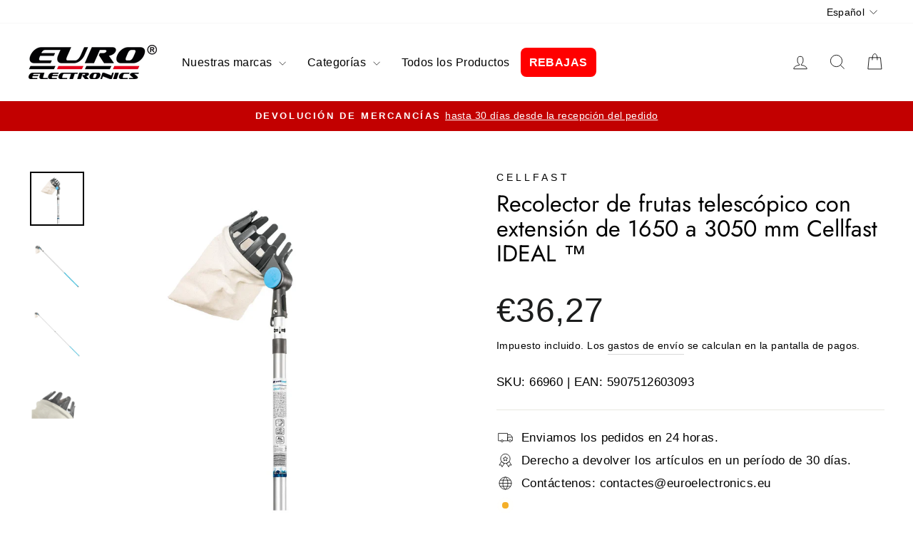

--- FILE ---
content_type: text/html; charset=utf-8
request_url: https://euroelectronics.es/products/recolector-de-frutas-telescopico-con-extension-de-1650-a-3050-mm-cellfast-ideal-%E2%84%A2
body_size: 30536
content:
<!doctype html>
<html class="no-js" lang="es" dir="ltr">
<head>


  
  
<meta name="google-site-verification" content="aWZL2lp4g_x_xtfEUZC0jn__hx56y-hEc9fnA0GEGvg" />
  
  <meta charset="utf-8">
  <meta http-equiv="X-UA-Compatible" content="IE=edge,chrome=1">
  <meta name="viewport" content="width=device-width,initial-scale=1">
  <meta name="theme-color" content="#c20000">
  <link rel="canonical" href="https://euroelectronics.es/products/recolector-de-frutas-telescopico-con-extension-de-1650-a-3050-mm-cellfast-ideal-%e2%84%a2">
  <link rel="preconnect" href="https://cdn.shopify.com" crossorigin>
  <link rel="preconnect" href="https://fonts.shopifycdn.com" crossorigin>
  <link rel="dns-prefetch" href="https://productreviews.shopifycdn.com">
  <link rel="dns-prefetch" href="https://ajax.googleapis.com">
  <link rel="dns-prefetch" href="https://maps.googleapis.com">
  <link rel="dns-prefetch" href="https://maps.gstatic.com"><link rel="shortcut icon" href="//euroelectronics.es/cdn/shop/files/Ikona_32x32.png?v=1727780874" type="image/png" /><title>Recolector de frutas telescópico con extensión de 1650 a 3050 mm Cellf
&ndash; Euroelectronics ES
</title>
<meta name="description" content="Recogedor de frutas telescópico 1650-3050 mm Práctico recolector de frutas telescópico para recolectar frutas de los árboles sin usar una escalera. Al final del asa hay un bolsillo de tela, gracias al cual la fruta aterriza en el lugar designado. Es posible girar la hoja con la bolsa en vertical 180 °. Specifikace: - M"><meta property="og:site_name" content="Euroelectronics ES">
  <meta property="og:url" content="https://euroelectronics.es/products/recolector-de-frutas-telescopico-con-extension-de-1650-a-3050-mm-cellfast-ideal-%e2%84%a2">
  <meta property="og:title" content="Recolector de frutas telescópico con extensión de 1650 a 3050 mm Cellfast IDEAL ™">
  <meta property="og:type" content="product">
  <meta property="og:description" content="Recogedor de frutas telescópico 1650-3050 mm Práctico recolector de frutas telescópico para recolectar frutas de los árboles sin usar una escalera. Al final del asa hay un bolsillo de tela, gracias al cual la fruta aterriza en el lugar designado. Es posible girar la hoja con la bolsa en vertical 180 °. Specifikace: - M"><meta property="og:image" content="http://euroelectronics.es/cdn/shop/products/66960.jpg?v=1651754459">
    <meta property="og:image:secure_url" content="https://euroelectronics.es/cdn/shop/products/66960.jpg?v=1651754459">
    <meta property="og:image:width" content="1500">
    <meta property="og:image:height" content="1500"><meta name="twitter:site" content="@">
  <meta name="twitter:card" content="summary_large_image">
  <meta name="twitter:title" content="Recolector de frutas telescópico con extensión de 1650 a 3050 mm Cellfast IDEAL ™">
  <meta name="twitter:description" content="Recogedor de frutas telescópico 1650-3050 mm Práctico recolector de frutas telescópico para recolectar frutas de los árboles sin usar una escalera. Al final del asa hay un bolsillo de tela, gracias al cual la fruta aterriza en el lugar designado. Es posible girar la hoja con la bolsa en vertical 180 °. Specifikace: - M">
<style data-shopify>@font-face {
  font-family: Jost;
  font-weight: 400;
  font-style: normal;
  font-display: swap;
  src: url("//euroelectronics.es/cdn/fonts/jost/jost_n4.d47a1b6347ce4a4c9f437608011273009d91f2b7.woff2") format("woff2"),
       url("//euroelectronics.es/cdn/fonts/jost/jost_n4.791c46290e672b3f85c3d1c651ef2efa3819eadd.woff") format("woff");
}

  

  
  
  
</style><link href="//euroelectronics.es/cdn/shop/t/11/assets/theme.css?v=43701704053534120871765190676" rel="stylesheet" type="text/css" media="all" />
<style data-shopify>:root {
    --typeHeaderPrimary: Jost;
    --typeHeaderFallback: sans-serif;
    --typeHeaderSize: 38px;
    --typeHeaderWeight: 400;
    --typeHeaderLineHeight: 1.1;
    --typeHeaderSpacing: 0.0em;

    --typeBasePrimary:"system_ui";
    --typeBaseFallback:-apple-system, 'Segoe UI', Roboto, 'Helvetica Neue', 'Noto Sans', 'Liberation Sans', Arial, sans-serif, 'Apple Color Emoji', 'Segoe UI Emoji', 'Segoe UI Symbol', 'Noto Color Emoji';
    --typeBaseSize: 17px;
    --typeBaseWeight: 400;
    --typeBaseSpacing: 0.025em;
    --typeBaseLineHeight: 1.6;
    --typeBaselineHeightMinus01: 1.5;

    --typeCollectionTitle: 20px;

    --iconWeight: 2px;
    --iconLinecaps: miter;

    
        --buttonRadius: 50px;
    

    --colorGridOverlayOpacity: 0.1;
    }

    .placeholder-content {
    background-image: linear-gradient(100deg, #ffffff 40%, #f7f7f7 63%, #ffffff 79%);
    }</style><script>
    document.documentElement.className = document.documentElement.className.replace('no-js', 'js');

    window.theme = window.theme || {};
    theme.routes = {
      home: "/",
      cart: "/cart.js",
      cartPage: "/cart",
      cartAdd: "/cart/add.js",
      cartChange: "/cart/change.js",
      search: "/search",
      predictiveSearch: "/search/suggest"
    };
    theme.strings = {
      soldOut: "Agotado",
      unavailable: "No disponible",
      inStockLabel: "En stock",
      oneStockLabel: "",
      otherStockLabel: "",
      willNotShipUntil: "Será enviado después [date]",
      willBeInStockAfter: "Estará disponible después [date]",
      waitingForStock: "Pedido pendiente, envío pronto",
      savePrice: "Guardar [saved_amount]",
      cartEmpty: "Su carrito actualmente está vacío.",
      cartTermsConfirmation: "Debe aceptar los términos y condiciones de venta para pagar",
      searchCollections: "Colecciones",
      searchPages: "Páginas",
      searchArticles: "Artículos",
      productFrom: "De ",
      maxQuantity: "Solo puedes tener [quantity] de [title] en tu carrito."
    };
    theme.settings = {
      cartType: "page",
      isCustomerTemplate: false,
      moneyFormat: "€{{amount_with_comma_separator}}",
      saveType: "percent",
      productImageSize: "natural",
      productImageCover: false,
      predictiveSearch: true,
      predictiveSearchType: null,
      predictiveSearchVendor: false,
      predictiveSearchPrice: false,
      quickView: true,
      themeName: 'Impulse',
      themeVersion: "7.5.2"
    };
  </script>

  <script>window.performance && window.performance.mark && window.performance.mark('shopify.content_for_header.start');</script><meta id="shopify-digital-wallet" name="shopify-digital-wallet" content="/63983780081/digital_wallets/dialog">
<meta name="shopify-checkout-api-token" content="86875800b498cabd133082bbecdff455">
<meta id="in-context-paypal-metadata" data-shop-id="63983780081" data-venmo-supported="false" data-environment="production" data-locale="es_ES" data-paypal-v4="true" data-currency="EUR">
<link rel="alternate" hreflang="x-default" href="https://euroelectronics.es/products/recolector-de-frutas-telescopico-con-extension-de-1650-a-3050-mm-cellfast-ideal-%E2%84%A2">
<link rel="alternate" hreflang="pt-PT" href="https://euroelectronics.es/pt-es/products/recolector-de-frutas-telescopico-con-extension-de-1650-a-3050-mm-cellfast-ideal-%E2%84%A2">
<link rel="alternate" hreflang="es-ES" href="https://euroelectronics.es/products/recolector-de-frutas-telescopico-con-extension-de-1650-a-3050-mm-cellfast-ideal-%E2%84%A2">
<link rel="alternate" hreflang="pt-ES" href="https://euroelectronics.es/pt/products/recolector-de-frutas-telescopico-con-extension-de-1650-a-3050-mm-cellfast-ideal-%E2%84%A2">
<link rel="alternate" type="application/json+oembed" href="https://euroelectronics.es/products/recolector-de-frutas-telescopico-con-extension-de-1650-a-3050-mm-cellfast-ideal-%e2%84%a2.oembed">
<script async="async" src="/checkouts/internal/preloads.js?locale=es-ES"></script>
<script id="shopify-features" type="application/json">{"accessToken":"86875800b498cabd133082bbecdff455","betas":["rich-media-storefront-analytics"],"domain":"euroelectronics.es","predictiveSearch":true,"shopId":63983780081,"locale":"es"}</script>
<script>var Shopify = Shopify || {};
Shopify.shop = "euroelectronics-es.myshopify.com";
Shopify.locale = "es";
Shopify.currency = {"active":"EUR","rate":"1.0"};
Shopify.country = "ES";
Shopify.theme = {"name":"Impulse - kod Frykland multilanguage 20.01.2026","id":170904420676,"schema_name":"Impulse","schema_version":"7.5.2","theme_store_id":857,"role":"main"};
Shopify.theme.handle = "null";
Shopify.theme.style = {"id":null,"handle":null};
Shopify.cdnHost = "euroelectronics.es/cdn";
Shopify.routes = Shopify.routes || {};
Shopify.routes.root = "/";</script>
<script type="module">!function(o){(o.Shopify=o.Shopify||{}).modules=!0}(window);</script>
<script>!function(o){function n(){var o=[];function n(){o.push(Array.prototype.slice.apply(arguments))}return n.q=o,n}var t=o.Shopify=o.Shopify||{};t.loadFeatures=n(),t.autoloadFeatures=n()}(window);</script>
<script id="shop-js-analytics" type="application/json">{"pageType":"product"}</script>
<script defer="defer" async type="module" src="//euroelectronics.es/cdn/shopifycloud/shop-js/modules/v2/client.init-shop-cart-sync_2Gr3Q33f.es.esm.js"></script>
<script defer="defer" async type="module" src="//euroelectronics.es/cdn/shopifycloud/shop-js/modules/v2/chunk.common_noJfOIa7.esm.js"></script>
<script defer="defer" async type="module" src="//euroelectronics.es/cdn/shopifycloud/shop-js/modules/v2/chunk.modal_Deo2FJQo.esm.js"></script>
<script type="module">
  await import("//euroelectronics.es/cdn/shopifycloud/shop-js/modules/v2/client.init-shop-cart-sync_2Gr3Q33f.es.esm.js");
await import("//euroelectronics.es/cdn/shopifycloud/shop-js/modules/v2/chunk.common_noJfOIa7.esm.js");
await import("//euroelectronics.es/cdn/shopifycloud/shop-js/modules/v2/chunk.modal_Deo2FJQo.esm.js");

  window.Shopify.SignInWithShop?.initShopCartSync?.({"fedCMEnabled":true,"windoidEnabled":true});

</script>
<script>(function() {
  var isLoaded = false;
  function asyncLoad() {
    if (isLoaded) return;
    isLoaded = true;
    var urls = ["https:\/\/cdn.hextom.com\/js\/freeshippingbar.js?shop=euroelectronics-es.myshopify.com","https:\/\/cdn.hextom.com\/js\/ultimatesalesboost.js?shop=euroelectronics-es.myshopify.com"];
    for (var i = 0; i < urls.length; i++) {
      var s = document.createElement('script');
      s.type = 'text/javascript';
      s.async = true;
      s.src = urls[i];
      var x = document.getElementsByTagName('script')[0];
      x.parentNode.insertBefore(s, x);
    }
  };
  if(window.attachEvent) {
    window.attachEvent('onload', asyncLoad);
  } else {
    window.addEventListener('load', asyncLoad, false);
  }
})();</script>
<script id="__st">var __st={"a":63983780081,"offset":3600,"reqid":"7b679f02-92b3-4fc7-8952-6db856ce13bd-1769248588","pageurl":"euroelectronics.es\/products\/recolector-de-frutas-telescopico-con-extension-de-1650-a-3050-mm-cellfast-ideal-%E2%84%A2","u":"bc936ae5d46a","p":"product","rtyp":"product","rid":7666238783729};</script>
<script>window.ShopifyPaypalV4VisibilityTracking = true;</script>
<script id="captcha-bootstrap">!function(){'use strict';const t='contact',e='account',n='new_comment',o=[[t,t],['blogs',n],['comments',n],[t,'customer']],c=[[e,'customer_login'],[e,'guest_login'],[e,'recover_customer_password'],[e,'create_customer']],r=t=>t.map((([t,e])=>`form[action*='/${t}']:not([data-nocaptcha='true']) input[name='form_type'][value='${e}']`)).join(','),a=t=>()=>t?[...document.querySelectorAll(t)].map((t=>t.form)):[];function s(){const t=[...o],e=r(t);return a(e)}const i='password',u='form_key',d=['recaptcha-v3-token','g-recaptcha-response','h-captcha-response',i],f=()=>{try{return window.sessionStorage}catch{return}},m='__shopify_v',_=t=>t.elements[u];function p(t,e,n=!1){try{const o=window.sessionStorage,c=JSON.parse(o.getItem(e)),{data:r}=function(t){const{data:e,action:n}=t;return t[m]||n?{data:e,action:n}:{data:t,action:n}}(c);for(const[e,n]of Object.entries(r))t.elements[e]&&(t.elements[e].value=n);n&&o.removeItem(e)}catch(o){console.error('form repopulation failed',{error:o})}}const l='form_type',E='cptcha';function T(t){t.dataset[E]=!0}const w=window,h=w.document,L='Shopify',v='ce_forms',y='captcha';let A=!1;((t,e)=>{const n=(g='f06e6c50-85a8-45c8-87d0-21a2b65856fe',I='https://cdn.shopify.com/shopifycloud/storefront-forms-hcaptcha/ce_storefront_forms_captcha_hcaptcha.v1.5.2.iife.js',D={infoText:'Protegido por hCaptcha',privacyText:'Privacidad',termsText:'Términos'},(t,e,n)=>{const o=w[L][v],c=o.bindForm;if(c)return c(t,g,e,D).then(n);var r;o.q.push([[t,g,e,D],n]),r=I,A||(h.body.append(Object.assign(h.createElement('script'),{id:'captcha-provider',async:!0,src:r})),A=!0)});var g,I,D;w[L]=w[L]||{},w[L][v]=w[L][v]||{},w[L][v].q=[],w[L][y]=w[L][y]||{},w[L][y].protect=function(t,e){n(t,void 0,e),T(t)},Object.freeze(w[L][y]),function(t,e,n,w,h,L){const[v,y,A,g]=function(t,e,n){const i=e?o:[],u=t?c:[],d=[...i,...u],f=r(d),m=r(i),_=r(d.filter((([t,e])=>n.includes(e))));return[a(f),a(m),a(_),s()]}(w,h,L),I=t=>{const e=t.target;return e instanceof HTMLFormElement?e:e&&e.form},D=t=>v().includes(t);t.addEventListener('submit',(t=>{const e=I(t);if(!e)return;const n=D(e)&&!e.dataset.hcaptchaBound&&!e.dataset.recaptchaBound,o=_(e),c=g().includes(e)&&(!o||!o.value);(n||c)&&t.preventDefault(),c&&!n&&(function(t){try{if(!f())return;!function(t){const e=f();if(!e)return;const n=_(t);if(!n)return;const o=n.value;o&&e.removeItem(o)}(t);const e=Array.from(Array(32),(()=>Math.random().toString(36)[2])).join('');!function(t,e){_(t)||t.append(Object.assign(document.createElement('input'),{type:'hidden',name:u})),t.elements[u].value=e}(t,e),function(t,e){const n=f();if(!n)return;const o=[...t.querySelectorAll(`input[type='${i}']`)].map((({name:t})=>t)),c=[...d,...o],r={};for(const[a,s]of new FormData(t).entries())c.includes(a)||(r[a]=s);n.setItem(e,JSON.stringify({[m]:1,action:t.action,data:r}))}(t,e)}catch(e){console.error('failed to persist form',e)}}(e),e.submit())}));const S=(t,e)=>{t&&!t.dataset[E]&&(n(t,e.some((e=>e===t))),T(t))};for(const o of['focusin','change'])t.addEventListener(o,(t=>{const e=I(t);D(e)&&S(e,y())}));const B=e.get('form_key'),M=e.get(l),P=B&&M;t.addEventListener('DOMContentLoaded',(()=>{const t=y();if(P)for(const e of t)e.elements[l].value===M&&p(e,B);[...new Set([...A(),...v().filter((t=>'true'===t.dataset.shopifyCaptcha))])].forEach((e=>S(e,t)))}))}(h,new URLSearchParams(w.location.search),n,t,e,['guest_login'])})(!1,!0)}();</script>
<script integrity="sha256-4kQ18oKyAcykRKYeNunJcIwy7WH5gtpwJnB7kiuLZ1E=" data-source-attribution="shopify.loadfeatures" defer="defer" src="//euroelectronics.es/cdn/shopifycloud/storefront/assets/storefront/load_feature-a0a9edcb.js" crossorigin="anonymous"></script>
<script data-source-attribution="shopify.dynamic_checkout.dynamic.init">var Shopify=Shopify||{};Shopify.PaymentButton=Shopify.PaymentButton||{isStorefrontPortableWallets:!0,init:function(){window.Shopify.PaymentButton.init=function(){};var t=document.createElement("script");t.src="https://euroelectronics.es/cdn/shopifycloud/portable-wallets/latest/portable-wallets.es.js",t.type="module",document.head.appendChild(t)}};
</script>
<script data-source-attribution="shopify.dynamic_checkout.buyer_consent">
  function portableWalletsHideBuyerConsent(e){var t=document.getElementById("shopify-buyer-consent"),n=document.getElementById("shopify-subscription-policy-button");t&&n&&(t.classList.add("hidden"),t.setAttribute("aria-hidden","true"),n.removeEventListener("click",e))}function portableWalletsShowBuyerConsent(e){var t=document.getElementById("shopify-buyer-consent"),n=document.getElementById("shopify-subscription-policy-button");t&&n&&(t.classList.remove("hidden"),t.removeAttribute("aria-hidden"),n.addEventListener("click",e))}window.Shopify?.PaymentButton&&(window.Shopify.PaymentButton.hideBuyerConsent=portableWalletsHideBuyerConsent,window.Shopify.PaymentButton.showBuyerConsent=portableWalletsShowBuyerConsent);
</script>
<script data-source-attribution="shopify.dynamic_checkout.cart.bootstrap">document.addEventListener("DOMContentLoaded",(function(){function t(){return document.querySelector("shopify-accelerated-checkout-cart, shopify-accelerated-checkout")}if(t())Shopify.PaymentButton.init();else{new MutationObserver((function(e,n){t()&&(Shopify.PaymentButton.init(),n.disconnect())})).observe(document.body,{childList:!0,subtree:!0})}}));
</script>
<link id="shopify-accelerated-checkout-styles" rel="stylesheet" media="screen" href="https://euroelectronics.es/cdn/shopifycloud/portable-wallets/latest/accelerated-checkout-backwards-compat.css" crossorigin="anonymous">
<style id="shopify-accelerated-checkout-cart">
        #shopify-buyer-consent {
  margin-top: 1em;
  display: inline-block;
  width: 100%;
}

#shopify-buyer-consent.hidden {
  display: none;
}

#shopify-subscription-policy-button {
  background: none;
  border: none;
  padding: 0;
  text-decoration: underline;
  font-size: inherit;
  cursor: pointer;
}

#shopify-subscription-policy-button::before {
  box-shadow: none;
}

      </style>

<script>window.performance && window.performance.mark && window.performance.mark('shopify.content_for_header.end');</script>

  <script src="//euroelectronics.es/cdn/shop/t/11/assets/vendor-scripts-v11.js" defer="defer"></script><script src="//euroelectronics.es/cdn/shop/t/11/assets/theme.js?v=114411212902760821871728391693" defer="defer"></script>
<!-- BEGIN app block: shopify://apps/pandectes-gdpr/blocks/banner/58c0baa2-6cc1-480c-9ea6-38d6d559556a -->
  
    
      <!-- TCF is active, scripts are loaded above -->
      
        <script>
          if (!window.PandectesRulesSettings) {
            window.PandectesRulesSettings = {"store":{"id":63983780081,"adminMode":false,"headless":false,"storefrontRootDomain":"","checkoutRootDomain":"","storefrontAccessToken":""},"banner":{"revokableTrigger":false,"cookiesBlockedByDefault":"7","hybridStrict":false,"isActive":true},"geolocation":{"auOnly":false,"brOnly":false,"caOnly":false,"chOnly":false,"euOnly":false,"jpOnly":false,"nzOnly":false,"thOnly":false,"zaOnly":false,"canadaOnly":false,"globalVisibility":true},"blocker":{"isActive":false,"googleConsentMode":{"isActive":true,"id":"","analyticsId":"","adwordsId":"","adStorageCategory":4,"analyticsStorageCategory":2,"functionalityStorageCategory":1,"personalizationStorageCategory":1,"securityStorageCategory":0,"customEvent":false,"redactData":false,"urlPassthrough":false,"dataLayerProperty":"dataLayer","waitForUpdate":500,"useNativeChannel":false,"debugMode":false},"facebookPixel":{"isActive":false,"id":"","ldu":false},"microsoft":{"isActive":false,"uetTags":""},"clarity":{"isActive":false,"id":""},"rakuten":{"isActive":false,"cmp":false,"ccpa":false},"gpcIsActive":true,"klaviyoIsActive":false,"defaultBlocked":7,"patterns":{"whiteList":[],"blackList":{"1":[],"2":[],"4":[],"8":[]},"iframesWhiteList":[],"iframesBlackList":{"1":[],"2":[],"4":[],"8":[]},"beaconsWhiteList":[],"beaconsBlackList":{"1":[],"2":[],"4":[],"8":[]}}}};
            const rulesScript = document.createElement('script');
            window.PandectesRulesSettings.auto = true;
            rulesScript.src = "https://cdn.shopify.com/extensions/019bed03-b206-7ab3-9c8b-20b884e5903f/gdpr-243/assets/pandectes-rules.js";
            const firstChild = document.head.firstChild;
            document.head.insertBefore(rulesScript, firstChild);
          }
        </script>
      
      <script>
        
          window.PandectesSettings = {"store":{"id":63983780081,"plan":"plus","theme":"Impulse","primaryLocale":"es","adminMode":false,"headless":false,"storefrontRootDomain":"","checkoutRootDomain":"","storefrontAccessToken":""},"tsPublished":1753958424,"declaration":{"declDays":"","declName":"","declPath":"","declType":"","isActive":false,"showType":true,"declHours":"","declYears":"","declDomain":"","declMonths":"","declMinutes":"","declPurpose":"","declSeconds":"","declSession":"","showPurpose":false,"declProvider":"","showProvider":true,"declIntroText":"","declRetention":"","declFirstParty":"","declThirdParty":"","showDateGenerated":true},"language":{"unpublished":[],"languageMode":"Single","fallbackLanguage":"es","languageDetection":"locale","languagesSupported":[]},"texts":{"managed":{"headerText":{"es":"Respetamos tu privacidad"},"consentText":{"es":"Este sitio utiliza tecnologías de seguimiento de sitios web de terceros para proporcionar y mejorar continuamente nuestros servicios, y para mostrar anuncios de acuerdo con los intereses de los usuarios. \nEstoy de acuerdo y puedo revocar o cambiar mi consentimiento en cualquier momento en el futuro."},"linkText":{"es":"Aprende más"},"imprintText":{"es":"Imprimir"},"googleLinkText":{"es":"Términos de privacidad de Google"},"allowButtonText":{"es":"Aceptar"},"denyButtonText":{"es":"Disminución"},"dismissButtonText":{"es":"OK"},"leaveSiteButtonText":{"es":"Salir de este sitio"},"preferencesButtonText":{"es":"Preferencias"},"cookiePolicyText":{"es":"Política de cookies"},"preferencesPopupTitleText":{"es":"Gestionar las preferencias de consentimiento"},"preferencesPopupIntroText":{"es":"Usamos cookies para optimizar la funcionalidad del sitio web, analizar el rendimiento y brindarle una experiencia personalizada. Algunas cookies son esenciales para que el sitio web funcione y funcione correctamente. Esas cookies no se pueden desactivar. En esta ventana puede administrar su preferencia de cookies."},"preferencesPopupSaveButtonText":{"es":"Guardar preferencias"},"preferencesPopupCloseButtonText":{"es":"Cerrar"},"preferencesPopupAcceptAllButtonText":{"es":"Aceptar todo"},"preferencesPopupRejectAllButtonText":{"es":"Rechazar todo"},"cookiesDetailsText":{"es":"Detalles de las cookies"},"preferencesPopupAlwaysAllowedText":{"es":"Siempre permitido"},"accessSectionParagraphText":{"es":"Tiene derecho a poder acceder a sus datos en cualquier momento."},"accessSectionTitleText":{"es":"Portabilidad de datos"},"accessSectionAccountInfoActionText":{"es":"Información personal"},"accessSectionDownloadReportActionText":{"es":"Descargar todo"},"accessSectionGDPRRequestsActionText":{"es":"Solicitudes de sujetos de datos"},"accessSectionOrdersRecordsActionText":{"es":"Pedidos"},"rectificationSectionParagraphText":{"es":"Tienes derecho a solicitar la actualización de tus datos siempre que lo creas oportuno."},"rectificationSectionTitleText":{"es":"Rectificación de datos"},"rectificationCommentPlaceholder":{"es":"Describe lo que quieres que se actualice"},"rectificationCommentValidationError":{"es":"Se requiere comentario"},"rectificationSectionEditAccountActionText":{"es":"Solicita una actualización"},"erasureSectionTitleText":{"es":"Derecho al olvido"},"erasureSectionParagraphText":{"es":"Tiene derecho a solicitar la eliminación de todos sus datos. Después de eso, ya no podrá acceder a su cuenta."},"erasureSectionRequestDeletionActionText":{"es":"Solicitar la eliminación de datos personales"},"consentDate":{"es":"fecha de consentimiento"},"consentId":{"es":"ID de consentimiento"},"consentSectionChangeConsentActionText":{"es":"Cambiar la preferencia de consentimiento"},"consentSectionConsentedText":{"es":"Usted dio su consentimiento a la política de cookies de este sitio web en"},"consentSectionNoConsentText":{"es":"No ha dado su consentimiento a la política de cookies de este sitio web."},"consentSectionTitleText":{"es":"Su consentimiento de cookies"},"consentStatus":{"es":"Preferencia de consentimiento"},"confirmationFailureMessage":{"es":"Su solicitud no fue verificada. Vuelva a intentarlo y, si el problema persiste, comuníquese con el propietario de la tienda para obtener ayuda."},"confirmationFailureTitle":{"es":"Ocurrió un problema"},"confirmationSuccessMessage":{"es":"Pronto nos comunicaremos con usted en cuanto a su solicitud."},"confirmationSuccessTitle":{"es":"Tu solicitud está verificada"},"guestsSupportEmailFailureMessage":{"es":"Su solicitud no fue enviada. Vuelva a intentarlo y, si el problema persiste, comuníquese con el propietario de la tienda para obtener ayuda."},"guestsSupportEmailFailureTitle":{"es":"Ocurrió un problema"},"guestsSupportEmailPlaceholder":{"es":"Dirección de correo electrónico"},"guestsSupportEmailSuccessMessage":{"es":"Si está registrado como cliente de esta tienda, pronto recibirá un correo electrónico con instrucciones sobre cómo proceder."},"guestsSupportEmailSuccessTitle":{"es":"gracias por tu solicitud"},"guestsSupportEmailValidationError":{"es":"El correo no es válido"},"guestsSupportInfoText":{"es":"Inicie sesión con su cuenta de cliente para continuar."},"submitButton":{"es":"Enviar"},"submittingButton":{"es":"Sumisión..."},"cancelButton":{"es":"Cancelar"},"declIntroText":{"es":"Usamos cookies para optimizar la funcionalidad del sitio web, analizar el rendimiento y brindarle una experiencia personalizada. Algunas cookies son esenciales para que el sitio web funcione y funcione correctamente. Esas cookies no se pueden deshabilitar. En esta ventana puede gestionar su preferencia de cookies."},"declName":{"es":"Nombre"},"declPurpose":{"es":"Objetivo"},"declType":{"es":"Escribe"},"declRetention":{"es":"Retencion"},"declProvider":{"es":"Proveedor"},"declFirstParty":{"es":"Origen"},"declThirdParty":{"es":"Tercero"},"declSeconds":{"es":"segundos"},"declMinutes":{"es":"minutos"},"declHours":{"es":"horas"},"declDays":{"es":"días"},"declMonths":{"es":"meses"},"declYears":{"es":"años"},"declSession":{"es":"Sesión"},"declDomain":{"es":"Dominio"},"declPath":{"es":"Sendero"}},"categories":{"strictlyNecessaryCookiesTitleText":{"es":"Cookies estrictamente necesarias"},"strictlyNecessaryCookiesDescriptionText":{"es":"Estas cookies son esenciales para permitirle moverse por el sitio web y utilizar sus funciones, como acceder a áreas seguras del sitio web. El sitio web no puede funcionar correctamente sin estas cookies."},"functionalityCookiesTitleText":{"es":"Cookies funcionales"},"functionalityCookiesDescriptionText":{"es":"Estas cookies permiten que el sitio proporcione una funcionalidad y personalización mejoradas. Pueden ser establecidos por nosotros o por proveedores externos cuyos servicios hemos agregado a nuestras páginas. Si no permite estas cookies, es posible que algunos o todos estos servicios no funcionen correctamente."},"performanceCookiesTitleText":{"es":"Cookies de rendimiento"},"performanceCookiesDescriptionText":{"es":"Estas cookies nos permiten monitorear y mejorar el rendimiento de nuestro sitio web. Por ejemplo, nos permiten contar las visitas, identificar las fuentes de tráfico y ver qué partes del sitio son más populares."},"targetingCookiesTitleText":{"es":"Orientación de cookies"},"targetingCookiesDescriptionText":{"es":"Nuestros socios publicitarios pueden establecer estas cookies a través de nuestro sitio. Estas empresas pueden utilizarlos para crear un perfil de sus intereses y mostrarle anuncios relevantes en otros sitios. No almacenan directamente información personal, sino que se basan en la identificación única de su navegador y dispositivo de Internet. Si no permite estas cookies, experimentará publicidad menos dirigida."},"unclassifiedCookiesTitleText":{"es":"Cookies sin clasificar"},"unclassifiedCookiesDescriptionText":{"es":"Las cookies no clasificadas son cookies que estamos en proceso de clasificar, junto con los proveedores de cookies individuales."}},"auto":{}},"library":{"previewMode":false,"fadeInTimeout":0,"defaultBlocked":7,"showLink":true,"showImprintLink":false,"showGoogleLink":true,"enabled":true,"cookie":{"expiryDays":365,"secure":true,"domain":""},"dismissOnScroll":false,"dismissOnWindowClick":false,"dismissOnTimeout":false,"palette":{"popup":{"background":"#FFFFFF","backgroundForCalculations":{"a":1,"b":255,"g":255,"r":255},"text":"#000000"},"button":{"background":"#162CAF","backgroundForCalculations":{"a":1,"b":175,"g":44,"r":22},"text":"#FFFFFF","textForCalculation":{"a":1,"b":255,"g":255,"r":255},"border":"transparent"}},"content":{"href":"/policies/privacy-policy","imprintHref":"","close":"&#10005;","target":"","logo":"<img class=\"cc-banner-logo\" style=\"max-height: 60px;\" src=\"https://euroelectronics-es.myshopify.com/cdn/shop/files/pandectes-banner-logo.png\" alt=\"Cookie banner\" />"},"window":"<div role=\"dialog\" aria-labelledby=\"cookieconsent:head\" aria-describedby=\"cookieconsent:desc\" id=\"pandectes-banner\" class=\"cc-window-wrapper cc-popup-wrapper\"><div class=\"pd-cookie-banner-window cc-window {{classes}}\"><!--googleoff: all-->{{children}}<!--googleon: all--></div></div>","compliance":{"custom":"<div class=\"cc-compliance cc-highlight\">{{preferences}}{{allow}}</div>"},"type":"custom","layouts":{"basic":"{{logo}}{{header}}{{messagelink}}{{compliance}}"},"position":"popup","theme":"classic","revokable":false,"animateRevokable":false,"revokableReset":false,"revokableLogoUrl":"","revokablePlacement":"bottom-left","revokableMarginHorizontal":15,"revokableMarginVertical":15,"static":false,"autoAttach":true,"hasTransition":false,"blacklistPage":[""],"elements":{"close":"<button aria-label=\"\" type=\"button\" class=\"cc-close\">{{close}}</button>","dismiss":"<button type=\"button\" class=\"cc-btn cc-btn-decision cc-dismiss\">{{dismiss}}</button>","allow":"<button type=\"button\" class=\"cc-btn cc-btn-decision cc-allow\">{{allow}}</button>","deny":"<button type=\"button\" class=\"cc-btn cc-btn-decision cc-deny\">{{deny}}</button>","preferences":"<button type=\"button\" class=\"cc-btn cc-settings\" onclick=\"Pandectes.fn.openPreferences()\">{{preferences}}</button>"}},"geolocation":{"auOnly":false,"brOnly":false,"caOnly":false,"chOnly":false,"euOnly":false,"jpOnly":false,"nzOnly":false,"thOnly":false,"zaOnly":false,"canadaOnly":false,"globalVisibility":true},"dsr":{"guestsSupport":false,"accessSectionDownloadReportAuto":false},"banner":{"resetTs":1745175347,"extraCss":"        .cc-banner-logo {max-width: 60em!important;}    @media(min-width: 768px) {.cc-window.cc-floating{max-width: 60em!important;width: 60em!important;}}    .cc-message, .pd-cookie-banner-window .cc-header, .cc-logo {text-align: center}    .cc-window-wrapper{z-index: 2147483647;-webkit-transition: opacity 1s ease;  transition: opacity 1s ease;}    .cc-window{z-index: 2147483647;font-family: inherit;}    .pd-cookie-banner-window .cc-header{font-family: inherit;}    .pd-cp-ui{font-family: inherit; background-color: #FFFFFF;color:#000000;}    button.pd-cp-btn, a.pd-cp-btn{background-color:#162CAF;color:#FFFFFF!important;}    input + .pd-cp-preferences-slider{background-color: rgba(0, 0, 0, 0.3)}    .pd-cp-scrolling-section::-webkit-scrollbar{background-color: rgba(0, 0, 0, 0.3)}    input:checked + .pd-cp-preferences-slider{background-color: rgba(0, 0, 0, 1)}    .pd-cp-scrolling-section::-webkit-scrollbar-thumb {background-color: rgba(0, 0, 0, 1)}    .pd-cp-ui-close{color:#000000;}    .pd-cp-preferences-slider:before{background-color: #FFFFFF}    .pd-cp-title:before {border-color: #000000!important}    .pd-cp-preferences-slider{background-color:#000000}    .pd-cp-toggle{color:#000000!important}    @media(max-width:699px) {.pd-cp-ui-close-top svg {fill: #000000}}    .pd-cp-toggle:hover,.pd-cp-toggle:visited,.pd-cp-toggle:active{color:#000000!important}    .pd-cookie-banner-window {box-shadow: 0 0 18px rgb(0 0 0 / 20%);}  ","customJavascript":{"useButtons":true},"showPoweredBy":false,"logoHeight":60,"revokableTrigger":false,"hybridStrict":false,"cookiesBlockedByDefault":"7","isActive":true,"implicitSavePreferences":true,"cookieIcon":false,"blockBots":false,"showCookiesDetails":true,"hasTransition":false,"blockingPage":false,"showOnlyLandingPage":false,"leaveSiteUrl":"https://pandectes.io","linkRespectStoreLang":false},"cookies":{"0":[{"name":"localization","type":"http","domain":"euroelectronics.es","path":"/","provider":"Shopify","firstParty":true,"retention":"1 year(s)","expires":1,"unit":"declYears","purpose":{"es":"Localización de tiendas Shopify"}},{"name":"secure_customer_sig","type":"http","domain":"euroelectronics.es","path":"/","provider":"Shopify","firstParty":true,"retention":"1 year(s)","expires":1,"unit":"declYears","purpose":{"es":"Se utiliza en relación con el inicio de sesión del cliente."}},{"name":"keep_alive","type":"http","domain":"euroelectronics.es","path":"/","provider":"Shopify","firstParty":true,"retention":"Session","expires":-56,"unit":"declYears","purpose":{"es":"Se utiliza en relación con la localización del comprador."}},{"name":"_tracking_consent","type":"http","domain":".euroelectronics.es","path":"/","provider":"Shopify","firstParty":true,"retention":"1 year(s)","expires":1,"unit":"declYears","purpose":{"es":"Preferencias de seguimiento."}}],"1":[{"name":"fsb_previous_pathname","type":"http","domain":"euroelectronics.es","path":"/","provider":"Hextom","firstParty":true,"retention":"Session","expires":-56,"unit":"declYears","purpose":{"es":"Utilizado por las aplicaciones de Hextom"}}],"2":[{"name":"usb_previous_pathname","type":"http","domain":"euroelectronics.es","path":"/","provider":"Hextom","firstParty":true,"retention":"Session","expires":-56,"unit":"declYears","purpose":{"es":"Utilizado por Hextom para datos estadísticos."}}],"4":[],"8":[{"name":"wpm-test-cookie","type":"http","domain":"es","path":"/","provider":"Unknown","firstParty":false,"retention":"Session","expires":1,"unit":"declSeconds","purpose":{"es":""}},{"name":"wpm-test-cookie","type":"http","domain":"euroelectronics.es","path":"/","provider":"Unknown","firstParty":true,"retention":"Session","expires":1,"unit":"declSeconds","purpose":{"es":""}}]},"blocker":{"isActive":false,"googleConsentMode":{"id":"","analyticsId":"","adwordsId":"","isActive":true,"adStorageCategory":4,"analyticsStorageCategory":2,"personalizationStorageCategory":1,"functionalityStorageCategory":1,"customEvent":false,"securityStorageCategory":0,"redactData":false,"urlPassthrough":false,"dataLayerProperty":"dataLayer","waitForUpdate":500,"useNativeChannel":false,"debugMode":false},"facebookPixel":{"id":"","isActive":false,"ldu":false},"microsoft":{"isActive":false,"uetTags":""},"rakuten":{"isActive":false,"cmp":false,"ccpa":false},"klaviyoIsActive":false,"gpcIsActive":true,"clarity":{"isActive":false,"id":""},"defaultBlocked":7,"patterns":{"whiteList":[],"blackList":{"1":[],"2":[],"4":[],"8":[]},"iframesWhiteList":[],"iframesBlackList":{"1":[],"2":[],"4":[],"8":[]},"beaconsWhiteList":[],"beaconsBlackList":{"1":[],"2":[],"4":[],"8":[]}}}};
        
        window.addEventListener('DOMContentLoaded', function(){
          const script = document.createElement('script');
          
            script.src = "https://cdn.shopify.com/extensions/019bed03-b206-7ab3-9c8b-20b884e5903f/gdpr-243/assets/pandectes-core.js";
          
          script.defer = true;
          document.body.appendChild(script);
        })
      </script>
    
  


<!-- END app block --><link href="https://monorail-edge.shopifysvc.com" rel="dns-prefetch">
<script>(function(){if ("sendBeacon" in navigator && "performance" in window) {try {var session_token_from_headers = performance.getEntriesByType('navigation')[0].serverTiming.find(x => x.name == '_s').description;} catch {var session_token_from_headers = undefined;}var session_cookie_matches = document.cookie.match(/_shopify_s=([^;]*)/);var session_token_from_cookie = session_cookie_matches && session_cookie_matches.length === 2 ? session_cookie_matches[1] : "";var session_token = session_token_from_headers || session_token_from_cookie || "";function handle_abandonment_event(e) {var entries = performance.getEntries().filter(function(entry) {return /monorail-edge.shopifysvc.com/.test(entry.name);});if (!window.abandonment_tracked && entries.length === 0) {window.abandonment_tracked = true;var currentMs = Date.now();var navigation_start = performance.timing.navigationStart;var payload = {shop_id: 63983780081,url: window.location.href,navigation_start,duration: currentMs - navigation_start,session_token,page_type: "product"};window.navigator.sendBeacon("https://monorail-edge.shopifysvc.com/v1/produce", JSON.stringify({schema_id: "online_store_buyer_site_abandonment/1.1",payload: payload,metadata: {event_created_at_ms: currentMs,event_sent_at_ms: currentMs}}));}}window.addEventListener('pagehide', handle_abandonment_event);}}());</script>
<script id="web-pixels-manager-setup">(function e(e,d,r,n,o){if(void 0===o&&(o={}),!Boolean(null===(a=null===(i=window.Shopify)||void 0===i?void 0:i.analytics)||void 0===a?void 0:a.replayQueue)){var i,a;window.Shopify=window.Shopify||{};var t=window.Shopify;t.analytics=t.analytics||{};var s=t.analytics;s.replayQueue=[],s.publish=function(e,d,r){return s.replayQueue.push([e,d,r]),!0};try{self.performance.mark("wpm:start")}catch(e){}var l=function(){var e={modern:/Edge?\/(1{2}[4-9]|1[2-9]\d|[2-9]\d{2}|\d{4,})\.\d+(\.\d+|)|Firefox\/(1{2}[4-9]|1[2-9]\d|[2-9]\d{2}|\d{4,})\.\d+(\.\d+|)|Chrom(ium|e)\/(9{2}|\d{3,})\.\d+(\.\d+|)|(Maci|X1{2}).+ Version\/(15\.\d+|(1[6-9]|[2-9]\d|\d{3,})\.\d+)([,.]\d+|)( \(\w+\)|)( Mobile\/\w+|) Safari\/|Chrome.+OPR\/(9{2}|\d{3,})\.\d+\.\d+|(CPU[ +]OS|iPhone[ +]OS|CPU[ +]iPhone|CPU IPhone OS|CPU iPad OS)[ +]+(15[._]\d+|(1[6-9]|[2-9]\d|\d{3,})[._]\d+)([._]\d+|)|Android:?[ /-](13[3-9]|1[4-9]\d|[2-9]\d{2}|\d{4,})(\.\d+|)(\.\d+|)|Android.+Firefox\/(13[5-9]|1[4-9]\d|[2-9]\d{2}|\d{4,})\.\d+(\.\d+|)|Android.+Chrom(ium|e)\/(13[3-9]|1[4-9]\d|[2-9]\d{2}|\d{4,})\.\d+(\.\d+|)|SamsungBrowser\/([2-9]\d|\d{3,})\.\d+/,legacy:/Edge?\/(1[6-9]|[2-9]\d|\d{3,})\.\d+(\.\d+|)|Firefox\/(5[4-9]|[6-9]\d|\d{3,})\.\d+(\.\d+|)|Chrom(ium|e)\/(5[1-9]|[6-9]\d|\d{3,})\.\d+(\.\d+|)([\d.]+$|.*Safari\/(?![\d.]+ Edge\/[\d.]+$))|(Maci|X1{2}).+ Version\/(10\.\d+|(1[1-9]|[2-9]\d|\d{3,})\.\d+)([,.]\d+|)( \(\w+\)|)( Mobile\/\w+|) Safari\/|Chrome.+OPR\/(3[89]|[4-9]\d|\d{3,})\.\d+\.\d+|(CPU[ +]OS|iPhone[ +]OS|CPU[ +]iPhone|CPU IPhone OS|CPU iPad OS)[ +]+(10[._]\d+|(1[1-9]|[2-9]\d|\d{3,})[._]\d+)([._]\d+|)|Android:?[ /-](13[3-9]|1[4-9]\d|[2-9]\d{2}|\d{4,})(\.\d+|)(\.\d+|)|Mobile Safari.+OPR\/([89]\d|\d{3,})\.\d+\.\d+|Android.+Firefox\/(13[5-9]|1[4-9]\d|[2-9]\d{2}|\d{4,})\.\d+(\.\d+|)|Android.+Chrom(ium|e)\/(13[3-9]|1[4-9]\d|[2-9]\d{2}|\d{4,})\.\d+(\.\d+|)|Android.+(UC? ?Browser|UCWEB|U3)[ /]?(15\.([5-9]|\d{2,})|(1[6-9]|[2-9]\d|\d{3,})\.\d+)\.\d+|SamsungBrowser\/(5\.\d+|([6-9]|\d{2,})\.\d+)|Android.+MQ{2}Browser\/(14(\.(9|\d{2,})|)|(1[5-9]|[2-9]\d|\d{3,})(\.\d+|))(\.\d+|)|K[Aa][Ii]OS\/(3\.\d+|([4-9]|\d{2,})\.\d+)(\.\d+|)/},d=e.modern,r=e.legacy,n=navigator.userAgent;return n.match(d)?"modern":n.match(r)?"legacy":"unknown"}(),u="modern"===l?"modern":"legacy",c=(null!=n?n:{modern:"",legacy:""})[u],f=function(e){return[e.baseUrl,"/wpm","/b",e.hashVersion,"modern"===e.buildTarget?"m":"l",".js"].join("")}({baseUrl:d,hashVersion:r,buildTarget:u}),m=function(e){var d=e.version,r=e.bundleTarget,n=e.surface,o=e.pageUrl,i=e.monorailEndpoint;return{emit:function(e){var a=e.status,t=e.errorMsg,s=(new Date).getTime(),l=JSON.stringify({metadata:{event_sent_at_ms:s},events:[{schema_id:"web_pixels_manager_load/3.1",payload:{version:d,bundle_target:r,page_url:o,status:a,surface:n,error_msg:t},metadata:{event_created_at_ms:s}}]});if(!i)return console&&console.warn&&console.warn("[Web Pixels Manager] No Monorail endpoint provided, skipping logging."),!1;try{return self.navigator.sendBeacon.bind(self.navigator)(i,l)}catch(e){}var u=new XMLHttpRequest;try{return u.open("POST",i,!0),u.setRequestHeader("Content-Type","text/plain"),u.send(l),!0}catch(e){return console&&console.warn&&console.warn("[Web Pixels Manager] Got an unhandled error while logging to Monorail."),!1}}}}({version:r,bundleTarget:l,surface:e.surface,pageUrl:self.location.href,monorailEndpoint:e.monorailEndpoint});try{o.browserTarget=l,function(e){var d=e.src,r=e.async,n=void 0===r||r,o=e.onload,i=e.onerror,a=e.sri,t=e.scriptDataAttributes,s=void 0===t?{}:t,l=document.createElement("script"),u=document.querySelector("head"),c=document.querySelector("body");if(l.async=n,l.src=d,a&&(l.integrity=a,l.crossOrigin="anonymous"),s)for(var f in s)if(Object.prototype.hasOwnProperty.call(s,f))try{l.dataset[f]=s[f]}catch(e){}if(o&&l.addEventListener("load",o),i&&l.addEventListener("error",i),u)u.appendChild(l);else{if(!c)throw new Error("Did not find a head or body element to append the script");c.appendChild(l)}}({src:f,async:!0,onload:function(){if(!function(){var e,d;return Boolean(null===(d=null===(e=window.Shopify)||void 0===e?void 0:e.analytics)||void 0===d?void 0:d.initialized)}()){var d=window.webPixelsManager.init(e)||void 0;if(d){var r=window.Shopify.analytics;r.replayQueue.forEach((function(e){var r=e[0],n=e[1],o=e[2];d.publishCustomEvent(r,n,o)})),r.replayQueue=[],r.publish=d.publishCustomEvent,r.visitor=d.visitor,r.initialized=!0}}},onerror:function(){return m.emit({status:"failed",errorMsg:"".concat(f," has failed to load")})},sri:function(e){var d=/^sha384-[A-Za-z0-9+/=]+$/;return"string"==typeof e&&d.test(e)}(c)?c:"",scriptDataAttributes:o}),m.emit({status:"loading"})}catch(e){m.emit({status:"failed",errorMsg:(null==e?void 0:e.message)||"Unknown error"})}}})({shopId: 63983780081,storefrontBaseUrl: "https://euroelectronics.es",extensionsBaseUrl: "https://extensions.shopifycdn.com/cdn/shopifycloud/web-pixels-manager",monorailEndpoint: "https://monorail-edge.shopifysvc.com/unstable/produce_batch",surface: "storefront-renderer",enabledBetaFlags: ["2dca8a86"],webPixelsConfigList: [{"id":"1050149188","configuration":"{\"config\":\"{\\\"google_tag_ids\\\":[\\\"G-W3Q7Q2XV1C\\\",\\\"AW-10928232384\\\"],\\\"gtag_events\\\":[{\\\"type\\\":\\\"search\\\",\\\"action_label\\\":[\\\"G-W3Q7Q2XV1C\\\",\\\"AW-10928232384\\\/4mRrCKuCmqQaEMCv_too\\\"]},{\\\"type\\\":\\\"begin_checkout\\\",\\\"action_label\\\":[\\\"G-W3Q7Q2XV1C\\\",\\\"AW-10928232384\\\/36u-CLGCmqQaEMCv_too\\\"]},{\\\"type\\\":\\\"view_item\\\",\\\"action_label\\\":[\\\"G-W3Q7Q2XV1C\\\",\\\"AW-10928232384\\\/s4YYCKiCmqQaEMCv_too\\\"]},{\\\"type\\\":\\\"purchase\\\",\\\"action_label\\\":[\\\"G-W3Q7Q2XV1C\\\",\\\"AW-10928232384\\\/b_t6CKKCmqQaEMCv_too\\\"]},{\\\"type\\\":\\\"page_view\\\",\\\"action_label\\\":[\\\"G-W3Q7Q2XV1C\\\",\\\"AW-10928232384\\\/hzzACKWCmqQaEMCv_too\\\"]},{\\\"type\\\":\\\"add_payment_info\\\",\\\"action_label\\\":[\\\"G-W3Q7Q2XV1C\\\",\\\"AW-10928232384\\\/R-w0CLSCmqQaEMCv_too\\\"]},{\\\"type\\\":\\\"add_to_cart\\\",\\\"action_label\\\":[\\\"G-W3Q7Q2XV1C\\\",\\\"AW-10928232384\\\/knu3CK6CmqQaEMCv_too\\\"]}],\\\"enable_monitoring_mode\\\":false}\"}","eventPayloadVersion":"v1","runtimeContext":"OPEN","scriptVersion":"b2a88bafab3e21179ed38636efcd8a93","type":"APP","apiClientId":1780363,"privacyPurposes":[],"dataSharingAdjustments":{"protectedCustomerApprovalScopes":["read_customer_address","read_customer_email","read_customer_name","read_customer_personal_data","read_customer_phone"]}},{"id":"shopify-app-pixel","configuration":"{}","eventPayloadVersion":"v1","runtimeContext":"STRICT","scriptVersion":"0450","apiClientId":"shopify-pixel","type":"APP","privacyPurposes":["ANALYTICS","MARKETING"]},{"id":"shopify-custom-pixel","eventPayloadVersion":"v1","runtimeContext":"LAX","scriptVersion":"0450","apiClientId":"shopify-pixel","type":"CUSTOM","privacyPurposes":["ANALYTICS","MARKETING"]}],isMerchantRequest: false,initData: {"shop":{"name":"Euroelectronics ES","paymentSettings":{"currencyCode":"EUR"},"myshopifyDomain":"euroelectronics-es.myshopify.com","countryCode":"PL","storefrontUrl":"https:\/\/euroelectronics.es"},"customer":null,"cart":null,"checkout":null,"productVariants":[{"price":{"amount":36.27,"currencyCode":"EUR"},"product":{"title":"Recolector de frutas telescópico con extensión de 1650 a 3050 mm Cellfast IDEAL ™","vendor":"Cellfast","id":"7666238783729","untranslatedTitle":"Recolector de frutas telescópico con extensión de 1650 a 3050 mm Cellfast IDEAL ™","url":"\/products\/recolector-de-frutas-telescopico-con-extension-de-1650-a-3050-mm-cellfast-ideal-%E2%84%A2","type":""},"id":"42771347964145","image":{"src":"\/\/euroelectronics.es\/cdn\/shop\/products\/66960.jpg?v=1651754459"},"sku":"66960","title":"Default Title","untranslatedTitle":"Default Title"}],"purchasingCompany":null},},"https://euroelectronics.es/cdn","fcfee988w5aeb613cpc8e4bc33m6693e112",{"modern":"","legacy":""},{"shopId":"63983780081","storefrontBaseUrl":"https:\/\/euroelectronics.es","extensionBaseUrl":"https:\/\/extensions.shopifycdn.com\/cdn\/shopifycloud\/web-pixels-manager","surface":"storefront-renderer","enabledBetaFlags":"[\"2dca8a86\"]","isMerchantRequest":"false","hashVersion":"fcfee988w5aeb613cpc8e4bc33m6693e112","publish":"custom","events":"[[\"page_viewed\",{}],[\"product_viewed\",{\"productVariant\":{\"price\":{\"amount\":36.27,\"currencyCode\":\"EUR\"},\"product\":{\"title\":\"Recolector de frutas telescópico con extensión de 1650 a 3050 mm Cellfast IDEAL ™\",\"vendor\":\"Cellfast\",\"id\":\"7666238783729\",\"untranslatedTitle\":\"Recolector de frutas telescópico con extensión de 1650 a 3050 mm Cellfast IDEAL ™\",\"url\":\"\/products\/recolector-de-frutas-telescopico-con-extension-de-1650-a-3050-mm-cellfast-ideal-%E2%84%A2\",\"type\":\"\"},\"id\":\"42771347964145\",\"image\":{\"src\":\"\/\/euroelectronics.es\/cdn\/shop\/products\/66960.jpg?v=1651754459\"},\"sku\":\"66960\",\"title\":\"Default Title\",\"untranslatedTitle\":\"Default Title\"}}]]"});</script><script>
  window.ShopifyAnalytics = window.ShopifyAnalytics || {};
  window.ShopifyAnalytics.meta = window.ShopifyAnalytics.meta || {};
  window.ShopifyAnalytics.meta.currency = 'EUR';
  var meta = {"product":{"id":7666238783729,"gid":"gid:\/\/shopify\/Product\/7666238783729","vendor":"Cellfast","type":"","handle":"recolector-de-frutas-telescopico-con-extension-de-1650-a-3050-mm-cellfast-ideal-™","variants":[{"id":42771347964145,"price":3627,"name":"Recolector de frutas telescópico con extensión de 1650 a 3050 mm Cellfast IDEAL ™","public_title":null,"sku":"66960"}],"remote":false},"page":{"pageType":"product","resourceType":"product","resourceId":7666238783729,"requestId":"7b679f02-92b3-4fc7-8952-6db856ce13bd-1769248588"}};
  for (var attr in meta) {
    window.ShopifyAnalytics.meta[attr] = meta[attr];
  }
</script>
<script class="analytics">
  (function () {
    var customDocumentWrite = function(content) {
      var jquery = null;

      if (window.jQuery) {
        jquery = window.jQuery;
      } else if (window.Checkout && window.Checkout.$) {
        jquery = window.Checkout.$;
      }

      if (jquery) {
        jquery('body').append(content);
      }
    };

    var hasLoggedConversion = function(token) {
      if (token) {
        return document.cookie.indexOf('loggedConversion=' + token) !== -1;
      }
      return false;
    }

    var setCookieIfConversion = function(token) {
      if (token) {
        var twoMonthsFromNow = new Date(Date.now());
        twoMonthsFromNow.setMonth(twoMonthsFromNow.getMonth() + 2);

        document.cookie = 'loggedConversion=' + token + '; expires=' + twoMonthsFromNow;
      }
    }

    var trekkie = window.ShopifyAnalytics.lib = window.trekkie = window.trekkie || [];
    if (trekkie.integrations) {
      return;
    }
    trekkie.methods = [
      'identify',
      'page',
      'ready',
      'track',
      'trackForm',
      'trackLink'
    ];
    trekkie.factory = function(method) {
      return function() {
        var args = Array.prototype.slice.call(arguments);
        args.unshift(method);
        trekkie.push(args);
        return trekkie;
      };
    };
    for (var i = 0; i < trekkie.methods.length; i++) {
      var key = trekkie.methods[i];
      trekkie[key] = trekkie.factory(key);
    }
    trekkie.load = function(config) {
      trekkie.config = config || {};
      trekkie.config.initialDocumentCookie = document.cookie;
      var first = document.getElementsByTagName('script')[0];
      var script = document.createElement('script');
      script.type = 'text/javascript';
      script.onerror = function(e) {
        var scriptFallback = document.createElement('script');
        scriptFallback.type = 'text/javascript';
        scriptFallback.onerror = function(error) {
                var Monorail = {
      produce: function produce(monorailDomain, schemaId, payload) {
        var currentMs = new Date().getTime();
        var event = {
          schema_id: schemaId,
          payload: payload,
          metadata: {
            event_created_at_ms: currentMs,
            event_sent_at_ms: currentMs
          }
        };
        return Monorail.sendRequest("https://" + monorailDomain + "/v1/produce", JSON.stringify(event));
      },
      sendRequest: function sendRequest(endpointUrl, payload) {
        // Try the sendBeacon API
        if (window && window.navigator && typeof window.navigator.sendBeacon === 'function' && typeof window.Blob === 'function' && !Monorail.isIos12()) {
          var blobData = new window.Blob([payload], {
            type: 'text/plain'
          });

          if (window.navigator.sendBeacon(endpointUrl, blobData)) {
            return true;
          } // sendBeacon was not successful

        } // XHR beacon

        var xhr = new XMLHttpRequest();

        try {
          xhr.open('POST', endpointUrl);
          xhr.setRequestHeader('Content-Type', 'text/plain');
          xhr.send(payload);
        } catch (e) {
          console.log(e);
        }

        return false;
      },
      isIos12: function isIos12() {
        return window.navigator.userAgent.lastIndexOf('iPhone; CPU iPhone OS 12_') !== -1 || window.navigator.userAgent.lastIndexOf('iPad; CPU OS 12_') !== -1;
      }
    };
    Monorail.produce('monorail-edge.shopifysvc.com',
      'trekkie_storefront_load_errors/1.1',
      {shop_id: 63983780081,
      theme_id: 170904420676,
      app_name: "storefront",
      context_url: window.location.href,
      source_url: "//euroelectronics.es/cdn/s/trekkie.storefront.8d95595f799fbf7e1d32231b9a28fd43b70c67d3.min.js"});

        };
        scriptFallback.async = true;
        scriptFallback.src = '//euroelectronics.es/cdn/s/trekkie.storefront.8d95595f799fbf7e1d32231b9a28fd43b70c67d3.min.js';
        first.parentNode.insertBefore(scriptFallback, first);
      };
      script.async = true;
      script.src = '//euroelectronics.es/cdn/s/trekkie.storefront.8d95595f799fbf7e1d32231b9a28fd43b70c67d3.min.js';
      first.parentNode.insertBefore(script, first);
    };
    trekkie.load(
      {"Trekkie":{"appName":"storefront","development":false,"defaultAttributes":{"shopId":63983780081,"isMerchantRequest":null,"themeId":170904420676,"themeCityHash":"14131767053608570756","contentLanguage":"es","currency":"EUR"},"isServerSideCookieWritingEnabled":true,"monorailRegion":"shop_domain","enabledBetaFlags":["65f19447"]},"Session Attribution":{},"S2S":{"facebookCapiEnabled":false,"source":"trekkie-storefront-renderer","apiClientId":580111}}
    );

    var loaded = false;
    trekkie.ready(function() {
      if (loaded) return;
      loaded = true;

      window.ShopifyAnalytics.lib = window.trekkie;

      var originalDocumentWrite = document.write;
      document.write = customDocumentWrite;
      try { window.ShopifyAnalytics.merchantGoogleAnalytics.call(this); } catch(error) {};
      document.write = originalDocumentWrite;

      window.ShopifyAnalytics.lib.page(null,{"pageType":"product","resourceType":"product","resourceId":7666238783729,"requestId":"7b679f02-92b3-4fc7-8952-6db856ce13bd-1769248588","shopifyEmitted":true});

      var match = window.location.pathname.match(/checkouts\/(.+)\/(thank_you|post_purchase)/)
      var token = match? match[1]: undefined;
      if (!hasLoggedConversion(token)) {
        setCookieIfConversion(token);
        window.ShopifyAnalytics.lib.track("Viewed Product",{"currency":"EUR","variantId":42771347964145,"productId":7666238783729,"productGid":"gid:\/\/shopify\/Product\/7666238783729","name":"Recolector de frutas telescópico con extensión de 1650 a 3050 mm Cellfast IDEAL ™","price":"36.27","sku":"66960","brand":"Cellfast","variant":null,"category":"","nonInteraction":true,"remote":false},undefined,undefined,{"shopifyEmitted":true});
      window.ShopifyAnalytics.lib.track("monorail:\/\/trekkie_storefront_viewed_product\/1.1",{"currency":"EUR","variantId":42771347964145,"productId":7666238783729,"productGid":"gid:\/\/shopify\/Product\/7666238783729","name":"Recolector de frutas telescópico con extensión de 1650 a 3050 mm Cellfast IDEAL ™","price":"36.27","sku":"66960","brand":"Cellfast","variant":null,"category":"","nonInteraction":true,"remote":false,"referer":"https:\/\/euroelectronics.es\/products\/recolector-de-frutas-telescopico-con-extension-de-1650-a-3050-mm-cellfast-ideal-%E2%84%A2"});
      }
    });


        var eventsListenerScript = document.createElement('script');
        eventsListenerScript.async = true;
        eventsListenerScript.src = "//euroelectronics.es/cdn/shopifycloud/storefront/assets/shop_events_listener-3da45d37.js";
        document.getElementsByTagName('head')[0].appendChild(eventsListenerScript);

})();</script>
<script
  defer
  src="https://euroelectronics.es/cdn/shopifycloud/perf-kit/shopify-perf-kit-3.0.4.min.js"
  data-application="storefront-renderer"
  data-shop-id="63983780081"
  data-render-region="gcp-us-east1"
  data-page-type="product"
  data-theme-instance-id="170904420676"
  data-theme-name="Impulse"
  data-theme-version="7.5.2"
  data-monorail-region="shop_domain"
  data-resource-timing-sampling-rate="10"
  data-shs="true"
  data-shs-beacon="true"
  data-shs-export-with-fetch="true"
  data-shs-logs-sample-rate="1"
  data-shs-beacon-endpoint="https://euroelectronics.es/api/collect"
></script>
</head>

<body class="template-product" data-center-text="true" data-button_style="round" data-type_header_capitalize="false" data-type_headers_align_text="true" data-type_product_capitalize="false" data-swatch_style="round" >

  <a class="in-page-link visually-hidden skip-link" href="#MainContent">Ir directamente al contenido</a>

  <div id="PageContainer" class="page-container">
    <div class="transition-body"><!-- BEGIN sections: header-group -->
<div id="shopify-section-sections--23235831267652__header" class="shopify-section shopify-section-group-header-group">

<div id="NavDrawer" class="drawer drawer--right">
  <div class="drawer__contents">
    <div class="drawer__fixed-header">
      <div class="drawer__header appear-animation appear-delay-1">
        <div class="h2 drawer__title"></div>
        <div class="drawer__close">
          <button type="button" class="drawer__close-button js-drawer-close">
            <svg aria-hidden="true" focusable="false" role="presentation" class="icon icon-close" viewBox="0 0 64 64"><title>icon-X</title><path d="m19 17.61 27.12 27.13m0-27.12L19 44.74"/></svg>
            <span class="icon__fallback-text">Cerrar menú</span>
          </button>
        </div>
      </div>
    </div>
    <div class="drawer__scrollable">
      <ul class="mobile-nav" role="navigation" aria-label="Primary"><li class="mobile-nav__item appear-animation appear-delay-2"><div class="mobile-nav__has-sublist"><a href="/collections/nuestras-marcas"
                    class="mobile-nav__link mobile-nav__link--top-level"
                    id="Label-collections-nuestras-marcas1"
                    >
                    Nuestras marcas
                  </a>
                  <div class="mobile-nav__toggle">
                    <button type="button"
                      aria-controls="Linklist-collections-nuestras-marcas1"
                      aria-labelledby="Label-collections-nuestras-marcas1"
                      class="collapsible-trigger collapsible--auto-height"><span class="collapsible-trigger__icon collapsible-trigger__icon--open" role="presentation">
  <svg aria-hidden="true" focusable="false" role="presentation" class="icon icon--wide icon-chevron-down" viewBox="0 0 28 16"><path d="m1.57 1.59 12.76 12.77L27.1 1.59" stroke-width="2" stroke="#000" fill="none"/></svg>
</span>
</button>
                  </div></div><div id="Linklist-collections-nuestras-marcas1"
                class="mobile-nav__sublist collapsible-content collapsible-content--all"
                >
                <div class="collapsible-content__inner">
                  <ul class="mobile-nav__sublist"><li class="mobile-nav__item">
                        <div class="mobile-nav__child-item"><a href="/collections/greenblue"
                              class="mobile-nav__link"
                              id="Sublabel-collections-greenblue1"
                              >
                              GreenBlue
                            </a></div></li><li class="mobile-nav__item">
                        <div class="mobile-nav__child-item"><a href="/collections/maclean"
                              class="mobile-nav__link"
                              id="Sublabel-collections-maclean2"
                              >
                              Maclean
                            </a></div></li><li class="mobile-nav__item">
                        <div class="mobile-nav__child-item"><a href="/collections/audiocore"
                              class="mobile-nav__link"
                              id="Sublabel-collections-audiocore3"
                              >
                              Audiocore
                            </a></div></li><li class="mobile-nav__item">
                        <div class="mobile-nav__child-item"><a href="/collections/promedix"
                              class="mobile-nav__link"
                              id="Sublabel-collections-promedix4"
                              >
                              ProMedix
                            </a></div></li><li class="mobile-nav__item">
                        <div class="mobile-nav__child-item"><a href="/collections/nanors"
                              class="mobile-nav__link"
                              id="Sublabel-collections-nanors5"
                              >
                              NanoRS
                            </a></div></li><li class="mobile-nav__item">
                        <div class="mobile-nav__child-item"><a href="/collections/led4u"
                              class="mobile-nav__link"
                              id="Sublabel-collections-led4u6"
                              >
                              Led4U
                            </a></div></li><li class="mobile-nav__item">
                        <div class="mobile-nav__child-item"><a href="/collections/ergo-office"
                              class="mobile-nav__link"
                              id="Sublabel-collections-ergo-office7"
                              >
                              Ergo Office
                            </a></div></li></ul>
                </div>
              </div></li><li class="mobile-nav__item appear-animation appear-delay-3"><div class="mobile-nav__has-sublist"><a href="/collections"
                    class="mobile-nav__link mobile-nav__link--top-level"
                    id="Label-collections2"
                    >
                    Categorías
                  </a>
                  <div class="mobile-nav__toggle">
                    <button type="button"
                      aria-controls="Linklist-collections2"
                      aria-labelledby="Label-collections2"
                      class="collapsible-trigger collapsible--auto-height"><span class="collapsible-trigger__icon collapsible-trigger__icon--open" role="presentation">
  <svg aria-hidden="true" focusable="false" role="presentation" class="icon icon--wide icon-chevron-down" viewBox="0 0 28 16"><path d="m1.57 1.59 12.76 12.77L27.1 1.59" stroke-width="2" stroke="#000" fill="none"/></svg>
</span>
</button>
                  </div></div><div id="Linklist-collections2"
                class="mobile-nav__sublist collapsible-content collapsible-content--all"
                >
                <div class="collapsible-content__inner">
                  <ul class="mobile-nav__sublist"><li class="mobile-nav__item">
                        <div class="mobile-nav__child-item"><a href="/collections/electronica-y-computacion"
                              class="mobile-nav__link"
                              id="Sublabel-collections-electronica-y-computacion1"
                              >
                              Electronica y Computacion
                            </a></div></li><li class="mobile-nav__item">
                        <div class="mobile-nav__child-item"><a href="/collections/equipo-de-sonido"
                              class="mobile-nav__link"
                              id="Sublabel-collections-equipo-de-sonido2"
                              >
                              Equipo de sonido
                            </a></div></li><li class="mobile-nav__item">
                        <div class="mobile-nav__child-item"><a href="/collections/pequenos-electrodomesticos"
                              class="mobile-nav__link"
                              id="Sublabel-collections-pequenos-electrodomesticos3"
                              >
                              Pequeños electrodomésticos
                            </a></div></li><li class="mobile-nav__item">
                        <div class="mobile-nav__child-item"><a href="/collections/limpieza"
                              class="mobile-nav__link"
                              id="Sublabel-collections-limpieza4"
                              >
                              Limpieza
                            </a></div></li><li class="mobile-nav__item">
                        <div class="mobile-nav__child-item"><a href="/collections/accesorios-de-coche"
                              class="mobile-nav__link"
                              id="Sublabel-collections-accesorios-de-coche5"
                              >
                              Accesorios de coche
                            </a></div></li><li class="mobile-nav__item">
                        <div class="mobile-nav__child-item"><a href="/collections/casa-y-jardin"
                              class="mobile-nav__link"
                              id="Sublabel-collections-casa-y-jardin6"
                              >
                              Casa y Jardín
                            </a></div></li><li class="mobile-nav__item">
                        <div class="mobile-nav__child-item"><a href="/collections/salud-e-higiene"
                              class="mobile-nav__link"
                              id="Sublabel-collections-salud-e-higiene7"
                              >
                              Salud e higiene
                            </a></div></li><li class="mobile-nav__item">
                        <div class="mobile-nav__child-item"><a href="/collections/soportes"
                              class="mobile-nav__link"
                              id="Sublabel-collections-soportes8"
                              >
                              Soportes
                            </a></div></li><li class="mobile-nav__item">
                        <div class="mobile-nav__child-item"><a href="/collections/ninos"
                              class="mobile-nav__link"
                              id="Sublabel-collections-ninos9"
                              >
                              Niños
                            </a></div></li><li class="mobile-nav__item">
                        <div class="mobile-nav__child-item"><a href="/collections/oficina"
                              class="mobile-nav__link"
                              id="Sublabel-collections-oficina10"
                              >
                              Oficina
                            </a></div></li><li class="mobile-nav__item">
                        <div class="mobile-nav__child-item"><a href="/collections/rebajas"
                              class="mobile-nav__link"
                              id="Sublabel-collections-rebajas11"
                              >
                              Rebajas
                            </a></div></li><li class="mobile-nav__item">
                        <div class="mobile-nav__child-item"><a href="/collections/mascotas"
                              class="mobile-nav__link"
                              id="Sublabel-collections-mascotas12"
                              >
                              Mascotas
                            </a></div></li><li class="mobile-nav__item">
                        <div class="mobile-nav__child-item"><a href="/collections/muebles-de-jardin"
                              class="mobile-nav__link"
                              id="Sublabel-collections-muebles-de-jardin13"
                              >
                              Muebles de jardín
                            </a></div></li><li class="mobile-nav__item">
                        <div class="mobile-nav__child-item"><a href="/collections/deporte-y-tiempo-libre"
                              class="mobile-nav__link"
                              id="Sublabel-collections-deporte-y-tiempo-libre14"
                              >
                              Deporte y tiempo libre
                            </a></div></li></ul>
                </div>
              </div></li><li class="mobile-nav__item appear-animation appear-delay-4"><a href="/collections/all" class="mobile-nav__link mobile-nav__link--top-level">Todos los Productos</a></li><li class="mobile-nav__item appear-animation appear-delay-5"><a href="/collections/rebajas" class="mobile-nav__link mobile-nav__link--top-level">REBAJAS</a></li><li class="mobile-nav__item mobile-nav__item--secondary">
            <div class="grid"><div class="grid__item one-half appear-animation appear-delay-6">
                  <a href="/account" class="mobile-nav__link">Ingresar
</a>
                </div></div>
          </li></ul><ul class="mobile-nav__social appear-animation appear-delay-7"></ul>
    </div>
  </div>
</div>
<style>
  .site-nav__link,
  .site-nav__dropdown-link:not(.site-nav__dropdown-link--top-level) {
    font-size: 16px;
  }
  

  

  
.site-header {
      box-shadow: 0 0 1px rgba(0,0,0,0.2);
    }

    .toolbar + .header-sticky-wrapper .site-header {
      border-top: 0;
    }</style>

<div data-section-id="sections--23235831267652__header" data-section-type="header"><div class="toolbar small--hide">
  <div class="page-width">
    <div class="toolbar__content"><div class="toolbar__item"><form method="post" action="/localization" id="localization_formtoolbar" accept-charset="UTF-8" class="multi-selectors" enctype="multipart/form-data" data-disclosure-form=""><input type="hidden" name="form_type" value="localization" /><input type="hidden" name="utf8" value="✓" /><input type="hidden" name="_method" value="put" /><input type="hidden" name="return_to" value="/products/recolector-de-frutas-telescopico-con-extension-de-1650-a-3050-mm-cellfast-ideal-%E2%84%A2" /><div class="multi-selectors__item">
      <h2 class="visually-hidden" id="LangHeading-toolbar">
        Idioma
      </h2>

      <div class="disclosure" data-disclosure-locale>
        <button type="button" class="faux-select disclosure__toggle" aria-expanded="false" aria-controls="LangList-toolbar" aria-describedby="LangHeading-toolbar" data-disclosure-toggle>
          <span class="disclosure-list__label">
            Español
          </span>
          <svg aria-hidden="true" focusable="false" role="presentation" class="icon icon--wide icon-chevron-down" viewBox="0 0 28 16"><path d="m1.57 1.59 12.76 12.77L27.1 1.59" stroke-width="2" stroke="#000" fill="none"/></svg>
        </button>
        <ul id="LangList-toolbar" class="disclosure-list disclosure-list--down disclosure-list--left" data-disclosure-list><li class="disclosure-list__item disclosure-list__item--current">
              <a class="disclosure-list__option" href="#" lang="es" aria-current="true" data-value="es" data-disclosure-option>
                <span class="disclosure-list__label">
                  Español
                </span>
              </a>
            </li><li class="disclosure-list__item">
              <a class="disclosure-list__option" href="#" lang="pt-PT" data-value="pt-PT" data-disclosure-option>
                <span class="disclosure-list__label">
                  Português (portugal)
                </span>
              </a>
            </li></ul>
        <input type="hidden" name="locale_code" id="LocaleSelector-toolbar" value="es" data-disclosure-input/>
      </div>
    </div></form></div></div>

  </div>
</div>
<div class="header-sticky-wrapper">
    <div id="HeaderWrapper" class="header-wrapper"><header
        id="SiteHeader"
        class="site-header"
        data-sticky="true"
        data-overlay="false">
        <div class="page-width">
          <div
            class="header-layout header-layout--left"
            data-logo-align="left"><div class="header-item header-item--logo"><style data-shopify>.header-item--logo,
    .header-layout--left-center .header-item--logo,
    .header-layout--left-center .header-item--icons {
      -webkit-box-flex: 0 1 110px;
      -ms-flex: 0 1 110px;
      flex: 0 1 110px;
    }

    @media only screen and (min-width: 769px) {
      .header-item--logo,
      .header-layout--left-center .header-item--logo,
      .header-layout--left-center .header-item--icons {
        -webkit-box-flex: 0 0 180px;
        -ms-flex: 0 0 180px;
        flex: 0 0 180px;
      }
    }

    .site-header__logo a {
      width: 110px;
    }
    .is-light .site-header__logo .logo--inverted {
      width: 110px;
    }
    @media only screen and (min-width: 769px) {
      .site-header__logo a {
        width: 180px;
      }

      .is-light .site-header__logo .logo--inverted {
        width: 180px;
      }
    }</style><div class="h1 site-header__logo" itemscope itemtype="http://schema.org/Organization" >
      <a
        href="/"
        itemprop="url"
        class="site-header__logo-link"
        style="padding-top: 26.78478374153205%">

        





<image-element data-aos="image-fade-in" data-aos-offset="150">


  
<img src="//euroelectronics.es/cdn/shop/files/loga_EE_DUZE_a11a7cdd-c8ae-47ce-a80f-d1676e16bba0.png?v=1724923685&amp;width=360" alt="" srcset="//euroelectronics.es/cdn/shop/files/loga_EE_DUZE_a11a7cdd-c8ae-47ce-a80f-d1676e16bba0.png?v=1724923685&amp;width=180 180w, //euroelectronics.es/cdn/shop/files/loga_EE_DUZE_a11a7cdd-c8ae-47ce-a80f-d1676e16bba0.png?v=1724923685&amp;width=360 360w" width="180" height="48.21261073475769" loading="eager" class="small--hide image-element" sizes="180px" itemprop="logo">
  


</image-element>




<image-element data-aos="image-fade-in" data-aos-offset="150">


  
<img src="//euroelectronics.es/cdn/shop/files/loga_EE_DUZE_a11a7cdd-c8ae-47ce-a80f-d1676e16bba0.png?v=1724923685&amp;width=220" alt="" srcset="//euroelectronics.es/cdn/shop/files/loga_EE_DUZE_a11a7cdd-c8ae-47ce-a80f-d1676e16bba0.png?v=1724923685&amp;width=110 110w, //euroelectronics.es/cdn/shop/files/loga_EE_DUZE_a11a7cdd-c8ae-47ce-a80f-d1676e16bba0.png?v=1724923685&amp;width=220 220w" width="110" height="29.463262115685254" loading="eager" class="medium-up--hide image-element" sizes="110px">
  


</image-element>
</a></div></div><div class="header-item header-item--navigation" role="navigation" aria-label="Primary"><ul
  class="site-nav site-navigation small--hide"
><li class="site-nav__item site-nav__expanded-item site-nav--has-dropdown">
      
        <details
          data-hover="true"
          id="site-nav-item--1"
          class="site-nav__details"
        >
          <summary
            data-link="/collections/nuestras-marcas"
            aria-expanded="false"
            aria-controls="site-nav-item--1"
            class="site-nav__link site-nav__link--underline site-nav__link--has-dropdown"
          >
            Nuestras marcas <svg aria-hidden="true" focusable="false" role="presentation" class="icon icon--wide icon-chevron-down" viewBox="0 0 28 16"><path d="m1.57 1.59 12.76 12.77L27.1 1.59" stroke-width="2" stroke="#000" fill="none"/></svg>
          </summary>
      
<ul class="site-nav__dropdown text-left"><li class="">
                <a href="/collections/greenblue" class="site-nav__dropdown-link site-nav__dropdown-link--second-level">
                  GreenBlue
</a></li><li class="">
                <a href="/collections/maclean" class="site-nav__dropdown-link site-nav__dropdown-link--second-level">
                  Maclean
</a></li><li class="">
                <a href="/collections/audiocore" class="site-nav__dropdown-link site-nav__dropdown-link--second-level">
                  Audiocore
</a></li><li class="">
                <a href="/collections/promedix" class="site-nav__dropdown-link site-nav__dropdown-link--second-level">
                  ProMedix
</a></li><li class="">
                <a href="/collections/nanors" class="site-nav__dropdown-link site-nav__dropdown-link--second-level">
                  NanoRS
</a></li><li class="">
                <a href="/collections/led4u" class="site-nav__dropdown-link site-nav__dropdown-link--second-level">
                  Led4U
</a></li><li class="">
                <a href="/collections/ergo-office" class="site-nav__dropdown-link site-nav__dropdown-link--second-level">
                  Ergo Office
</a></li></ul>
        </details>
      
    </li><li class="site-nav__item site-nav__expanded-item site-nav--has-dropdown">
      
        <details
          data-hover="true"
          id="site-nav-item--2"
          class="site-nav__details"
        >
          <summary
            data-link="/collections"
            aria-expanded="false"
            aria-controls="site-nav-item--2"
            class="site-nav__link site-nav__link--underline site-nav__link--has-dropdown"
          >
            Categorías <svg aria-hidden="true" focusable="false" role="presentation" class="icon icon--wide icon-chevron-down" viewBox="0 0 28 16"><path d="m1.57 1.59 12.76 12.77L27.1 1.59" stroke-width="2" stroke="#000" fill="none"/></svg>
          </summary>
      
<ul class="site-nav__dropdown text-left"><li class="">
                <a href="/collections/electronica-y-computacion" class="site-nav__dropdown-link site-nav__dropdown-link--second-level">
                  Electronica y Computacion
</a></li><li class="">
                <a href="/collections/equipo-de-sonido" class="site-nav__dropdown-link site-nav__dropdown-link--second-level">
                  Equipo de sonido
</a></li><li class="">
                <a href="/collections/pequenos-electrodomesticos" class="site-nav__dropdown-link site-nav__dropdown-link--second-level">
                  Pequeños electrodomésticos
</a></li><li class="">
                <a href="/collections/limpieza" class="site-nav__dropdown-link site-nav__dropdown-link--second-level">
                  Limpieza
</a></li><li class="">
                <a href="/collections/accesorios-de-coche" class="site-nav__dropdown-link site-nav__dropdown-link--second-level">
                  Accesorios de coche
</a></li><li class="">
                <a href="/collections/casa-y-jardin" class="site-nav__dropdown-link site-nav__dropdown-link--second-level">
                  Casa y Jardín
</a></li><li class="">
                <a href="/collections/salud-e-higiene" class="site-nav__dropdown-link site-nav__dropdown-link--second-level">
                  Salud e higiene
</a></li><li class="">
                <a href="/collections/soportes" class="site-nav__dropdown-link site-nav__dropdown-link--second-level">
                  Soportes
</a></li><li class="">
                <a href="/collections/ninos" class="site-nav__dropdown-link site-nav__dropdown-link--second-level">
                  Niños
</a></li><li class="">
                <a href="/collections/oficina" class="site-nav__dropdown-link site-nav__dropdown-link--second-level">
                  Oficina
</a></li><li class="">
                <a href="/collections/rebajas" class="site-nav__dropdown-link site-nav__dropdown-link--second-level">
                  Rebajas
</a></li><li class="">
                <a href="/collections/mascotas" class="site-nav__dropdown-link site-nav__dropdown-link--second-level">
                  Mascotas
</a></li><li class="">
                <a href="/collections/muebles-de-jardin" class="site-nav__dropdown-link site-nav__dropdown-link--second-level">
                  Muebles de jardín
</a></li><li class="">
                <a href="/collections/deporte-y-tiempo-libre" class="site-nav__dropdown-link site-nav__dropdown-link--second-level">
                  Deporte y tiempo libre
</a></li></ul>
        </details>
      
    </li><li class="site-nav__item site-nav__expanded-item">
      
        <a
          href="/collections/all"
          class="site-nav__link site-nav__link--underline"
        >
          Todos los Productos
        </a>
      

    </li><li class="site-nav__item site-nav__expanded-item">
      
        <a
          href="/collections/rebajas"
          class="site-nav__link site-nav__link--underline"
        >
          REBAJAS
        </a>
      

    </li></ul>
</div><div class="header-item header-item--icons"><div class="site-nav">
  <div class="site-nav__icons"><a class="site-nav__link site-nav__link--icon small--hide" href="/account">
        <svg aria-hidden="true" focusable="false" role="presentation" class="icon icon-user" viewBox="0 0 64 64"><title>account</title><path d="M35 39.84v-2.53c3.3-1.91 6-6.66 6-11.41 0-7.63 0-13.82-9-13.82s-9 6.19-9 13.82c0 4.75 2.7 9.51 6 11.41v2.53c-10.18.85-18 6-18 12.16h42c0-6.19-7.82-11.31-18-12.16Z"/></svg>
        <span class="icon__fallback-text">Ingresar
</span>
      </a><a href="/search" class="site-nav__link site-nav__link--icon js-search-header">
        <svg aria-hidden="true" focusable="false" role="presentation" class="icon icon-search" viewBox="0 0 64 64"><title>icon-search</title><path d="M47.16 28.58A18.58 18.58 0 1 1 28.58 10a18.58 18.58 0 0 1 18.58 18.58ZM54 54 41.94 42"/></svg>
        <span class="icon__fallback-text">Buscar</span>
      </a><button
        type="button"
        class="site-nav__link site-nav__link--icon js-drawer-open-nav medium-up--hide"
        aria-controls="NavDrawer">
        <svg aria-hidden="true" focusable="false" role="presentation" class="icon icon-hamburger" viewBox="0 0 64 64"><title>icon-hamburger</title><path d="M7 15h51M7 32h43M7 49h51"/></svg>
        <span class="icon__fallback-text">Navegación</span>
      </button><a href="/cart" class="site-nav__link site-nav__link--icon js-drawer-open-cart" aria-controls="CartDrawer" data-icon="bag">
      <span class="cart-link"><svg aria-hidden="true" focusable="false" role="presentation" class="icon icon-bag" viewBox="0 0 64 64"><g fill="none" stroke="#000" stroke-width="2"><path d="M25 26c0-15.79 3.57-20 8-20s8 4.21 8 20"/><path d="M14.74 18h36.51l3.59 36.73h-43.7z"/></g></svg><span class="icon__fallback-text">Carrito</span>
        <span class="cart-link__bubble"></span>
      </span>
    </a>
  </div>
</div>
</div>
          </div></div>
        <div class="site-header__search-container">
          <div class="site-header__search">
            <div class="page-width">
              <predictive-search data-context="header" data-enabled="true" data-dark="false">
  <div class="predictive__screen" data-screen></div>
  <form action="/search" method="get" role="search">
    <label for="Search" class="hidden-label">Search</label>
    <div class="search__input-wrap">
      <input
        class="search__input"
        id="Search"
        type="search"
        name="q"
        value=""
        role="combobox"
        aria-expanded="false"
        aria-owns="predictive-search-results"
        aria-controls="predictive-search-results"
        aria-haspopup="listbox"
        aria-autocomplete="list"
        autocorrect="off"
        autocomplete="off"
        autocapitalize="off"
        spellcheck="false"
        placeholder="Buscar"
        tabindex="0"
      >
      <input name="options[prefix]" type="hidden" value="last">
      <button class="btn--search" type="submit">
        <svg aria-hidden="true" focusable="false" role="presentation" class="icon icon-search" viewBox="0 0 64 64"><defs><style>.cls-1{fill:none;stroke:#000;stroke-miterlimit:10;stroke-width:2px}</style></defs><path class="cls-1" d="M47.16 28.58A18.58 18.58 0 1 1 28.58 10a18.58 18.58 0 0 1 18.58 18.58zM54 54L41.94 42"/></svg>
        <span class="icon__fallback-text">Buscar</span>
      </button>
    </div>

    <button class="btn--close-search">
      <svg aria-hidden="true" focusable="false" role="presentation" class="icon icon-close" viewBox="0 0 64 64"><defs><style>.cls-1{fill:none;stroke:#000;stroke-miterlimit:10;stroke-width:2px}</style></defs><path class="cls-1" d="M19 17.61l27.12 27.13m0-27.13L19 44.74"/></svg>
    </button>
    <div id="predictive-search" class="search__results" tabindex="-1"></div>
  </form>
</predictive-search>

            </div>
          </div>
        </div>
      </header>
    </div>
  </div>
</div>


</div><div id="shopify-section-sections--23235831267652__announcement" class="shopify-section shopify-section-group-header-group"><style></style>
  <div class="announcement-bar">
    <div class="page-width">
      <div class="slideshow-wrapper">
        <button type="button" class="visually-hidden slideshow__pause" data-id="sections--23235831267652__announcement" aria-live="polite">
          <span class="slideshow__pause-stop">
            <svg aria-hidden="true" focusable="false" role="presentation" class="icon icon-pause" viewBox="0 0 10 13"><path d="M0 0h3v13H0zm7 0h3v13H7z" fill-rule="evenodd"/></svg>
            <span class="icon__fallback-text">diapositivas pausa</span>
          </span>
          <span class="slideshow__pause-play">
            <svg aria-hidden="true" focusable="false" role="presentation" class="icon icon-play" viewBox="18.24 17.35 24.52 28.3"><path fill="#323232" d="M22.1 19.151v25.5l20.4-13.489-20.4-12.011z"/></svg>
            <span class="icon__fallback-text">Juego de diapositivas</span>
          </span>
        </button>

        <div
          id="AnnouncementSlider"
          class="announcement-slider"
          data-compact="true"
          data-block-count="1"><div
                id="AnnouncementSlide-announcement_TV8G4x"
                class="announcement-slider__slide"
                data-index="0"
                
              ><a class="announcement-link" href="/policies/refund-policy"><span class="announcement-text">Devolución de mercancías</span><span class="announcement-link-text">hasta 30 días desde la recepción del pedido</span></a></div></div>
      </div>
    </div>
  </div>




</div>
<!-- END sections: header-group --><!-- BEGIN sections: popup-group -->

<!-- END sections: popup-group --><main class="main-content" id="MainContent">
        <div id="shopify-section-template--23235830972740__main" class="shopify-section">



<div id="ProductSection-template--23235830972740__main-7666238783729"
  class="product-section"
  data-section-id="template--23235830972740__main"
  data-product-id="7666238783729"
  data-section-type="product"
  data-product-handle="recolector-de-frutas-telescopico-con-extension-de-1650-a-3050-mm-cellfast-ideal-™"
  data-product-title="Recolector de frutas telescópico con extensión de 1650 a 3050 mm Cellfast IDEAL ™"
  data-product-url="/products/recolector-de-frutas-telescopico-con-extension-de-1650-a-3050-mm-cellfast-ideal-%E2%84%A2"
  data-aspect-ratio="100.0"
  data-img-url="//euroelectronics.es/cdn/shop/products/66960_{width}x.jpg?v=1651754459"
  
    data-history="true"
  
  data-modal="false"><script type="application/ld+json">
  {
    "@context": "http://schema.org",
    "@type": "Product",
    "offers": [{
          "@type" : "Offer","sku": "66960","availability" : "http://schema.org/InStock",
          "price" : 36.27,
          "priceCurrency" : "EUR",
          "priceValidUntil": "2026-02-03",
          "url" : "https:\/\/euroelectronics.es\/products\/recolector-de-frutas-telescopico-con-extension-de-1650-a-3050-mm-cellfast-ideal-%E2%84%A2?variant=42771347964145"
        }
],
    "brand": "Cellfast",
    "sku": "66960",
    "name": "Recolector de frutas telescópico con extensión de 1650 a 3050 mm Cellfast IDEAL ™",
    "description": "Recogedor de frutas telescópico 1650-3050 mm\n\nPráctico recolector de frutas telescópico para recolectar frutas de los árboles sin usar una escalera.\nAl final del asa hay un bolsillo de tela, gracias al cual la fruta aterriza en el lugar designado.\nEs posible girar la hoja con la bolsa en vertical 180 °.\n\nSpecifikace:\n- Marca: Cellfast\n- Material: aluminio\n- Peso: 0,7 kg\n- Longitud ajustable: 1650 mm - 3050 mm\n\n- Mango telescópico de aluminio regulable de 165 a 305 cm\n- Los frutos se cortan con una cuchilla de acero inoxidable\n- Hay un bolsillo de tela al final del asa\n- La hoja con la bolsa se puede girar verticalmente 180 °\n- Le permite recolectar frutas de los árboles sin usar una escalera",
    "category": "",
    "url": "https://euroelectronics.es/products/recolector-de-frutas-telescopico-con-extension-de-1650-a-3050-mm-cellfast-ideal-%E2%84%A2",
      "gtin13": "5907512603093",
      "productId": "5907512603093","image": {
      "@type": "ImageObject",
      "url": "https://euroelectronics.es/cdn/shop/products/66960_1024x1024.jpg?v=1651754459",
      "image": "https://euroelectronics.es/cdn/shop/products/66960_1024x1024.jpg?v=1651754459",
      "name": "Recolector de frutas telescópico con extensión de 1650 a 3050 mm Cellfast IDEAL ™",
      "width": 1024,
      "height": 1024
    }
  }
</script>
<div class="page-content page-content--product">
    <div class="page-width">

      <div class="grid grid--product-images--partial"><div class="grid__item medium-up--one-half product-single__sticky">
<div
    data-product-images
    data-zoom="true"
    data-has-slideshow="true">
    <div class="product__photos product__photos-template--23235830972740__main product__photos--beside">

      <div class="product__main-photos" data-aos data-product-single-media-group>
        <div
          data-product-photos
          data-zoom="true"
          class="product-slideshow"
          id="ProductPhotos-template--23235830972740__main"
        >
<div
  class="product-main-slide starting-slide"
  data-index="0"
  >

  <div data-product-image-main class="product-image-main"><div class="image-wrap" style="height: 0; padding-bottom: 100.0%;">



<image-element data-aos="image-fade-in" data-aos-offset="150">


  

  
  <img src="//euroelectronics.es/cdn/shop/products/66960.jpg?v=1651754459&width=1080"
    width="1080"
    height="1080.0"
    class="photoswipe__image
 image-element"
    loading="eager"
    alt="Recolector de frutas telescópico con extensión de 1650 a 3050 mm Cellfast IDEAL ™"
    srcset="
      //euroelectronics.es/cdn/shop/products/66960.jpg?v=1651754459&width=360 360w,
    
      //euroelectronics.es/cdn/shop/products/66960.jpg?v=1651754459&width=540  540w,
    
      //euroelectronics.es/cdn/shop/products/66960.jpg?v=1651754459&width=720  720w,
    
      //euroelectronics.es/cdn/shop/products/66960.jpg?v=1651754459&width=900  900w,
    
      //euroelectronics.es/cdn/shop/products/66960.jpg?v=1651754459&width=1080  1080w,
    
"
    data-photoswipe-src="//euroelectronics.es/cdn/shop/products/66960.jpg?v=1651754459&width=1800"
    data-photoswipe-width="1500"
    data-photoswipe-height="1500"
    data-index="1"
    sizes="(min-width: 769px) 50vw, 75vw"
  >


</image-element>
<button type="button" class="btn btn--body btn--circle js-photoswipe__zoom product__photo-zoom">
            <svg aria-hidden="true" focusable="false" role="presentation" class="icon icon-search" viewBox="0 0 64 64"><title>icon-search</title><path d="M47.16 28.58A18.58 18.58 0 1 1 28.58 10a18.58 18.58 0 0 1 18.58 18.58ZM54 54 41.94 42"/></svg>
            <span class="icon__fallback-text">Cerrar (esc)</span>
          </button></div></div>

</div>

<div
  class="product-main-slide secondary-slide"
  data-index="1"
  >

  <div data-product-image-main class="product-image-main"><div class="image-wrap" style="height: 0; padding-bottom: 100.0%;">



<image-element data-aos="image-fade-in" data-aos-offset="150">


  

  
  <img src="//euroelectronics.es/cdn/shop/products/66960-1.jpg?v=1651754459&width=1080"
    width="1080"
    height="1080.0"
    class="photoswipe__image
 image-element"
    loading="eager"
    alt="Recolector de frutas telescópico con extensión de 1650 a 3050 mm Cellfast IDEAL ™"
    srcset="
      //euroelectronics.es/cdn/shop/products/66960-1.jpg?v=1651754459&width=360 360w,
    
      //euroelectronics.es/cdn/shop/products/66960-1.jpg?v=1651754459&width=540  540w,
    
      //euroelectronics.es/cdn/shop/products/66960-1.jpg?v=1651754459&width=720  720w,
    
      //euroelectronics.es/cdn/shop/products/66960-1.jpg?v=1651754459&width=900  900w,
    
      //euroelectronics.es/cdn/shop/products/66960-1.jpg?v=1651754459&width=1080  1080w,
    
"
    data-photoswipe-src="//euroelectronics.es/cdn/shop/products/66960-1.jpg?v=1651754459&width=1800"
    data-photoswipe-width="1500"
    data-photoswipe-height="1500"
    data-index="2"
    sizes="(min-width: 769px) 50vw, 75vw"
  >


</image-element>
<button type="button" class="btn btn--body btn--circle js-photoswipe__zoom product__photo-zoom">
            <svg aria-hidden="true" focusable="false" role="presentation" class="icon icon-search" viewBox="0 0 64 64"><title>icon-search</title><path d="M47.16 28.58A18.58 18.58 0 1 1 28.58 10a18.58 18.58 0 0 1 18.58 18.58ZM54 54 41.94 42"/></svg>
            <span class="icon__fallback-text">Cerrar (esc)</span>
          </button></div></div>

</div>

<div
  class="product-main-slide secondary-slide"
  data-index="2"
  >

  <div data-product-image-main class="product-image-main"><div class="image-wrap" style="height: 0; padding-bottom: 100.0%;">



<image-element data-aos="image-fade-in" data-aos-offset="150">


  

  
  <img src="//euroelectronics.es/cdn/shop/products/66960-2.jpg?v=1651754459&width=1080"
    width="1080"
    height="1080.0"
    class="photoswipe__image
 image-element"
    loading="eager"
    alt="Recolector de frutas telescópico con extensión de 1650 a 3050 mm Cellfast IDEAL ™"
    srcset="
      //euroelectronics.es/cdn/shop/products/66960-2.jpg?v=1651754459&width=360 360w,
    
      //euroelectronics.es/cdn/shop/products/66960-2.jpg?v=1651754459&width=540  540w,
    
      //euroelectronics.es/cdn/shop/products/66960-2.jpg?v=1651754459&width=720  720w,
    
      //euroelectronics.es/cdn/shop/products/66960-2.jpg?v=1651754459&width=900  900w,
    
      //euroelectronics.es/cdn/shop/products/66960-2.jpg?v=1651754459&width=1080  1080w,
    
"
    data-photoswipe-src="//euroelectronics.es/cdn/shop/products/66960-2.jpg?v=1651754459&width=1800"
    data-photoswipe-width="1500"
    data-photoswipe-height="1500"
    data-index="3"
    sizes="(min-width: 769px) 50vw, 75vw"
  >


</image-element>
<button type="button" class="btn btn--body btn--circle js-photoswipe__zoom product__photo-zoom">
            <svg aria-hidden="true" focusable="false" role="presentation" class="icon icon-search" viewBox="0 0 64 64"><title>icon-search</title><path d="M47.16 28.58A18.58 18.58 0 1 1 28.58 10a18.58 18.58 0 0 1 18.58 18.58ZM54 54 41.94 42"/></svg>
            <span class="icon__fallback-text">Cerrar (esc)</span>
          </button></div></div>

</div>

<div
  class="product-main-slide secondary-slide"
  data-index="3"
  >

  <div data-product-image-main class="product-image-main"><div class="image-wrap" style="height: 0; padding-bottom: 100.0%;">



<image-element data-aos="image-fade-in" data-aos-offset="150">


  

  
  <img src="//euroelectronics.es/cdn/shop/products/66960-3.jpg?v=1651754459&width=1080"
    width="1080"
    height="1080.0"
    class="photoswipe__image
 image-element"
    loading="eager"
    alt="Recolector de frutas telescópico con extensión de 1650 a 3050 mm Cellfast IDEAL ™"
    srcset="
      //euroelectronics.es/cdn/shop/products/66960-3.jpg?v=1651754459&width=360 360w,
    
      //euroelectronics.es/cdn/shop/products/66960-3.jpg?v=1651754459&width=540  540w,
    
      //euroelectronics.es/cdn/shop/products/66960-3.jpg?v=1651754459&width=720  720w,
    
      //euroelectronics.es/cdn/shop/products/66960-3.jpg?v=1651754459&width=900  900w,
    
      //euroelectronics.es/cdn/shop/products/66960-3.jpg?v=1651754459&width=1080  1080w,
    
"
    data-photoswipe-src="//euroelectronics.es/cdn/shop/products/66960-3.jpg?v=1651754459&width=1800"
    data-photoswipe-width="1500"
    data-photoswipe-height="1500"
    data-index="4"
    sizes="(min-width: 769px) 50vw, 75vw"
  >


</image-element>
<button type="button" class="btn btn--body btn--circle js-photoswipe__zoom product__photo-zoom">
            <svg aria-hidden="true" focusable="false" role="presentation" class="icon icon-search" viewBox="0 0 64 64"><title>icon-search</title><path d="M47.16 28.58A18.58 18.58 0 1 1 28.58 10a18.58 18.58 0 0 1 18.58 18.58ZM54 54 41.94 42"/></svg>
            <span class="icon__fallback-text">Cerrar (esc)</span>
          </button></div></div>

</div>
</div></div>

      <div
        data-product-thumbs
        class="product__thumbs product__thumbs--beside product__thumbs-placement--left small--hide"
        data-position="beside"
        data-arrows="false"
        data-aos><div class="product__thumbs--scroller"><div class="product__thumb-item"
                data-index="0"
                >
                <a
                  href="//euroelectronics.es/cdn/shop/products/66960_1800x1800.jpg?v=1651754459"
                  data-product-thumb
                  class="product__thumb"
                  data-index="0"
                  data-id="29732193829105">
                  <div class="image-wrap image-wrap__thumbnail" style="height: 0; padding-bottom: 100.0%;">



<image-element data-aos="image-fade-in" data-aos-offset="150">


  
<img src="//euroelectronics.es/cdn/shop/products/66960.jpg?v=1651754459&amp;width=720" alt="Recolector de frutas telescópico con extensión de 1650 a 3050 mm Cellfast IDEAL ™" srcset="//euroelectronics.es/cdn/shop/products/66960.jpg?v=1651754459&amp;width=120 120w, //euroelectronics.es/cdn/shop/products/66960.jpg?v=1651754459&amp;width=360 360w, //euroelectronics.es/cdn/shop/products/66960.jpg?v=1651754459&amp;width=540 540w, //euroelectronics.es/cdn/shop/products/66960.jpg?v=1651754459&amp;width=720 720w" width="720" height="720.0" loading="eager" class=" image-element" sizes="(min-width: 769px) 80px, 100vw">
  


</image-element>
</div>
                </a>
              </div><div class="product__thumb-item"
                data-index="1"
                >
                <a
                  href="//euroelectronics.es/cdn/shop/products/66960-1_1800x1800.jpg?v=1651754459"
                  data-product-thumb
                  class="product__thumb"
                  data-index="1"
                  data-id="29732193861873">
                  <div class="image-wrap image-wrap__thumbnail" style="height: 0; padding-bottom: 100.0%;">



<image-element data-aos="image-fade-in" data-aos-offset="150">


  
<img src="//euroelectronics.es/cdn/shop/products/66960-1.jpg?v=1651754459&amp;width=720" alt="Recolector de frutas telescópico con extensión de 1650 a 3050 mm Cellfast IDEAL ™" srcset="//euroelectronics.es/cdn/shop/products/66960-1.jpg?v=1651754459&amp;width=120 120w, //euroelectronics.es/cdn/shop/products/66960-1.jpg?v=1651754459&amp;width=360 360w, //euroelectronics.es/cdn/shop/products/66960-1.jpg?v=1651754459&amp;width=540 540w, //euroelectronics.es/cdn/shop/products/66960-1.jpg?v=1651754459&amp;width=720 720w" width="720" height="720.0" loading="eager" class=" image-element" sizes="(min-width: 769px) 80px, 100vw">
  


</image-element>
</div>
                </a>
              </div><div class="product__thumb-item"
                data-index="2"
                >
                <a
                  href="//euroelectronics.es/cdn/shop/products/66960-2_1800x1800.jpg?v=1651754459"
                  data-product-thumb
                  class="product__thumb"
                  data-index="2"
                  data-id="29732193894641">
                  <div class="image-wrap image-wrap__thumbnail" style="height: 0; padding-bottom: 100.0%;">



<image-element data-aos="image-fade-in" data-aos-offset="150">


  
<img src="//euroelectronics.es/cdn/shop/products/66960-2.jpg?v=1651754459&amp;width=720" alt="Recolector de frutas telescópico con extensión de 1650 a 3050 mm Cellfast IDEAL ™" srcset="//euroelectronics.es/cdn/shop/products/66960-2.jpg?v=1651754459&amp;width=120 120w, //euroelectronics.es/cdn/shop/products/66960-2.jpg?v=1651754459&amp;width=360 360w, //euroelectronics.es/cdn/shop/products/66960-2.jpg?v=1651754459&amp;width=540 540w, //euroelectronics.es/cdn/shop/products/66960-2.jpg?v=1651754459&amp;width=720 720w" width="720" height="720.0" loading="eager" class=" image-element" sizes="(min-width: 769px) 80px, 100vw">
  


</image-element>
</div>
                </a>
              </div><div class="product__thumb-item"
                data-index="3"
                >
                <a
                  href="//euroelectronics.es/cdn/shop/products/66960-3_1800x1800.jpg?v=1651754459"
                  data-product-thumb
                  class="product__thumb"
                  data-index="3"
                  data-id="29732193927409">
                  <div class="image-wrap image-wrap__thumbnail" style="height: 0; padding-bottom: 100.0%;">



<image-element data-aos="image-fade-in" data-aos-offset="150">


  
<img src="//euroelectronics.es/cdn/shop/products/66960-3.jpg?v=1651754459&amp;width=720" alt="Recolector de frutas telescópico con extensión de 1650 a 3050 mm Cellfast IDEAL ™" srcset="//euroelectronics.es/cdn/shop/products/66960-3.jpg?v=1651754459&amp;width=120 120w, //euroelectronics.es/cdn/shop/products/66960-3.jpg?v=1651754459&amp;width=360 360w, //euroelectronics.es/cdn/shop/products/66960-3.jpg?v=1651754459&amp;width=540 540w, //euroelectronics.es/cdn/shop/products/66960-3.jpg?v=1651754459&amp;width=720 720w" width="720" height="720.0" loading="eager" class=" image-element" sizes="(min-width: 769px) 80px, 100vw">
  


</image-element>
</div>
                </a>
              </div></div></div>
    </div>
  </div>

  

  <script type="application/json" id="ModelJson-template--23235830972740__main">
    []
  </script></div><div class="grid__item medium-up--one-half">

          <div class="product-single__meta">
            <div class="product-block product-block--header"><div class="product-single__vendor"><a href="/collections/vendors?q=Cellfast" title="Cellfast">Cellfast</a>
</div><h1 class="h2 product-single__title">Recolector de frutas telescópico con extensión de 1650 a 3050 mm Cellfast IDEAL ™
</h1></div>

            <div data-product-blocks><div class="product-block product-block--price" ><span data-a11y-price class="visually-hidden">Precio regular</span><span data-product-price
                        class="product__price">€36,27
</span><span data-save-price class="product__price-savings hide"></span>

                      
                      <div
                        data-unit-price-wrapper
                        class="product__unit-price product__unit-price--spacing  hide"><span data-unit-price></span>/<span data-unit-base></span>
                      </div><div class="product__policies rte small--text-center">Impuesto incluido.
Los <a href='/policies/shipping-policy'>gastos de envío</a> se calculan en la pantalla de pagos.
</div></div><div class="product-block" >
                      SKU: 
<span class="variant-sku">66960</span> |
EAN: <span class="variant-barcode">5907512603093</span>
                    </div><div class="product-block" ><hr></div><div class="product-block" data-dynamic-variants-enabled ></div><div class="product-block product-block--sales-point" >
                        <ul class="sales-points">
                          <li class="sales-point">
                            <span class="icon-and-text">
                               <svg aria-hidden="true" focusable="false" role="presentation" class="icon icon-truck" viewBox="0 0 64 64"><defs><style>.a{stroke-miterlimit:10}</style></defs><path class="a" d="M16.5 43.22H6.88V16.5h33.14v26.72H23.94m21.48 0h-5.4V30.4h17.1v12.82h-4.23m4.23-12.82-6.41-8.56H40.02"/><circle class="a" cx="20.24" cy="43.76" r="3.74"/><path class="a" d="M45.42 43.23a3.82 3.82 0 1 1 0 .37v-.37"/></svg>
                              
                              <span>Enviamos los pedidos en 24 horas.</span>
                            </span>
                          </li>
                        </ul>
                      </div><div class="product-block product-block--sales-point" >
                        <ul class="sales-points">
                          <li class="sales-point">
                            <span class="icon-and-text">
                               <svg aria-hidden="true" focusable="false" role="presentation" class="icon icon-ribbon" viewBox="0 0 64 64"><path d="m28.57 42.31-8.36 13.07-2.6-7.17-7.61.65 8.35-13.07a17.05 17.05 0 0 0 8.12 5.94 17.3 17.3 0 0 0 1.74.5ZM54 48.86l-7.61-.65-2.61 7.17-8.36-13.07.37-.08a16.4 16.4 0 0 0 1.73-.5 17 17 0 0 0 8.12-5.93Z"/><path d="M49 25.64a16.79 16.79 0 0 1-3.14 9.85 3.55 3.55 0 0 1-.23.31 17 17 0 0 1-8.12 5.93 16.4 16.4 0 0 1-1.73.5l-.37.08a16.74 16.74 0 0 1-3.42.35 16.91 16.91 0 0 1-3.43-.35l-.36-.08a17.3 17.3 0 0 1-1.74-.5 17.05 17.05 0 0 1-8.12-5.94c-.07-.09-.15-.19-.22-.3A16.86 16.86 0 0 1 15 25.64a17 17 0 0 1 34 0Z"/><path d="m36.09 27.78.96 5.63L32 30.75l-5.05 2.66.96-5.63-4.09-3.98 5.65-.82L32 17.86l2.53 5.12 5.64.82-4.08 3.98z"/></svg>
                                
                              <span>Derecho a devolver los artículos en un período de 30 días.</span>
                            </span>
                          </li>
                        </ul>
                      </div><div class="product-block product-block--sales-point" >
                        <ul class="sales-points">
                          <li class="sales-point">
                            <span class="icon-and-text">
                               <svg aria-hidden="true" focusable="false" role="presentation" class="icon icon-globe" viewBox="0 0 64 64"><circle cx="32" cy="32" r="22"/><path d="M13 21h38M10 32h44M13 43h38M32 10c-12 8-12 37 0 44m0-44c12 8 12 37 0 44"/></svg>
                                
                              <span>Contáctenos: contactes@euroelectronics.eu</span>
                            </span>
                          </li>
                        </ul>
                      </div>
<div class="product-block product-block--sales-point" >
  <ul class="sales-points">
    <li class="sales-point ">
      <span class="icon-and-text inventory--low"
      >
        <span class="icon icon--inventory"></span>
        <span data-product-inventory data-threshold="10" data-enabled="true">
</span>
      </span>
    </li>
    <li
      data-incoming-inventory
      class="sales-point hide"
      data-enabled="true"
    >
      <span class="icon-and-text inventory--low ">
        <span class="icon icon--inventory"></span>
        <span class="js-incoming-text">Pedido pendiente, envío pronto
</span>
      </span>
    </li>
  </ul>
</div><script>
  // Store inventory quantities in JS because they're no longer
  // available directly in JS when a variant changes.
  // Have an object that holds all potential products so it works
  // with quick view or with multiple featured products.
  window.inventories = window.inventories || {};
  window.inventories['7666238783729'] = {};
   
    window.inventories['7666238783729'][42771347964145] = {
      'quantity': 6,
      'policy': 'deny',
      'incoming': false,
      'next_incoming_date': null
    };
   
</script>


<div
  data-product-id="7666238783729"
  class="hide js-product-inventory-data"
  aria-hidden="true"
  ><div
      class="js-variant-inventory-data"
      data-id="42771347964145"
      data-quantity="6"
      data-policy="deny"
      data-incoming="false"
      data-date=""
    >
    </div></div>
<div class="product-block" ><hr></div><div class="product-block" >
                      <h4>¿Desea comprar una mayor cantidad?
<br />¡Descubra la oferta B2B!
</h4><p><a
href=\"mailto:b2b@euroelectronics.eu">b2b@euroelectronics.eu</a><br />
Contacto directo: +49 3221 4219749</p>
                    </div><div class="product-block" ><hr></div><div class="product-block" >
                      <div class="product__quantity">
                        
                        <label for="Quantity-template--23235830972740__main7666238783729">Cantidad</label><div class="js-qty__wrapper">
  <input type="text" id="Quantity-template--23235830972740__main7666238783729"
    class="js-qty__num"
    value="1"
    min="1"
    aria-label="quantity"
    pattern="[0-9]*"
    form="AddToCartForm-template--23235830972740__main-7666238783729"
    name="quantity">
  <button type="button"
    class="js-qty__adjust js-qty__adjust--minus"
    aria-label="Quitar uno a la cantidad de artículos">
      <svg aria-hidden="true" focusable="false" role="presentation" class="icon icon-minus" viewBox="0 0 20 20"><path fill="#444" d="M17.543 11.029H2.1A1.032 1.032 0 0 1 1.071 10c0-.566.463-1.029 1.029-1.029h15.443c.566 0 1.029.463 1.029 1.029 0 .566-.463 1.029-1.029 1.029z"/></svg>
      <span class="icon__fallback-text" aria-hidden="true">&minus;</span>
  </button>
  <button type="button"
    class="js-qty__adjust js-qty__adjust--plus"
    aria-label="Aumentar uno a la cantidad de artículos">
      <svg aria-hidden="true" focusable="false" role="presentation" class="icon icon-plus" viewBox="0 0 20 20"><path fill="#444" d="M17.409 8.929h-6.695V2.258c0-.566-.506-1.029-1.071-1.029s-1.071.463-1.071 1.029v6.671H1.967C1.401 8.929.938 9.435.938 10s.463 1.071 1.029 1.071h6.605V17.7c0 .566.506 1.029 1.071 1.029s1.071-.463 1.071-1.029v-6.629h6.695c.566 0 1.029-.506 1.029-1.071s-.463-1.071-1.029-1.071z"/></svg>
      <span class="icon__fallback-text" aria-hidden="true">+</span>
  </button>
</div>
</div>
                    </div><div class="product-block" ><div class="product-block"><form method="post" action="/cart/add" id="AddToCartForm-template--23235830972740__main-7666238783729" accept-charset="UTF-8" class="product-single__form" enctype="multipart/form-data"><input type="hidden" name="form_type" value="product" /><input type="hidden" name="utf8" value="✓" /><button
      type="submit"
      name="add"
      data-add-to-cart
      class="btn btn--full add-to-cart"
      >
      <span data-add-to-cart-text data-default-text="Agregar al carrito">
        Agregar al carrito
      </span>
    </button><div class="shopify-payment-terms product__policies"></div>

  <select name="id" data-product-select class="product-single__variants no-js"><option 
          selected="selected"
          value="42771347964145">
          Default Title - €36,27 EUR
        </option></select><input type="hidden" name="product-id" value="7666238783729" /><input type="hidden" name="section-id" value="template--23235830972740__main" /></form></div><div data-store-availability-holder
                          data-product-name="Recolector de frutas telescópico con extensión de 1650 a 3050 mm Cellfast IDEAL ™"
                          data-base-url="https://euroelectronics.es/"
                          ></div></div>
                    
                    
                      <div class="product-block product-block--tab" ><div class="collapsibles-wrapper collapsibles-wrapper--border-bottom">
    <button type="button"
      class="label collapsible-trigger collapsible-trigger-btn collapsible-trigger-btn--borders collapsible--auto-height" aria-controls="Product-content-tab_htWhny7666238783729"
      >
      ENVÍO
<span class="collapsible-trigger__icon collapsible-trigger__icon--open" role="presentation">
  <svg aria-hidden="true" focusable="false" role="presentation" class="icon icon--wide icon-chevron-down" viewBox="0 0 28 16"><path d="m1.57 1.59 12.76 12.77L27.1 1.59" stroke-width="2" stroke="#000" fill="none"/></svg>
</span>
</button>
    <div id="Product-content-tab_htWhny7666238783729"
      class="collapsible-content collapsible-content--all"
      >
      <div class="collapsible-content__inner rte">
        
                      <p>Puedes ver el coste total del envío en el resumen de tu pedido</p>
                      <div style="text-align: center;"><strong>Entrega</strong></div>
<div style="text-align: center;">Enviamos su pedido a través de empresas de mensajería como. Los productos se envían en un plazo de 24 horas.</div>
<p style="text-align: center;"> <br><br><strong>Colección personal</strong><br>La recogida personal no está disponible, todos los paquetes se entregan directamente al cliente.<br><br>El precio del envío depende del peso del producto.<br><br></p>
<p><strong>Su número de seguimiento personal le será enviado tan pronto como su pedido haya sido enviado por nosotros. ¡Por favor, seleccione el servicio de mensajería con el que se envía su pedido e ingrese el número de seguimiento!</strong></p>
<p style="text-align: center;"><strong>Gastos de envío:</strong></p>
<div><strong><img style="display: block; margin-left: auto; margin-right: auto;" alt="" src="https://cdn.shopify.com/s/files/1/0639/8378/0081/files/800px-United_Parcel_Service_logo_2014_svg_480x480.png?v=1696943355" width="99" height="117"></strong></div>
<div>
<h3 data-end="125" data-start="105"><strong data-end="123" data-start="109">UPS España</strong></h3>
<ul data-end="968" data-start="126">
<li data-end="209" data-start="126">
<p data-end="209" data-start="128"><strong data-end="141" data-start="128">Sitio web</strong>: <a href="https://www.ups.com/es/en/home" rel="noopener" data-end="207" data-start="143">https://www.ups.com/es/en/home</a></p>
</li>
<li data-end="343" data-start="211">
<p data-end="239" data-start="213"><strong data-end="236" data-start="213">Atención al Cliente</strong>:</p>
<ul data-end="343" data-start="242">
<li data-end="310" data-start="242">
<strong data-end="255" data-start="244">Horario</strong>: Lunes - Viernes: 8:00 - 20:00; Sábado: 8:00 - 17:00</li>
<li data-end="343" data-start="313">
<strong data-end="327" data-start="315">Teléfono</strong>: 900 10 24 10</li>
</ul>
</li>
<li data-end="450" data-start="345">
<p data-end="413" data-start="347"><strong data-end="372" data-start="347">Soporte Internacional</strong> (para llamadas desde fuera de España):</p>
<ul data-end="450" data-start="416">
<li data-end="450" data-start="416">
<strong data-end="430" data-start="418">Teléfono</strong>: +34 91 745 64 00</li>
</ul>
</li>
</ul>
<strong>     <img src="https://cdn.shopify.com/s/files/1/0639/8378/0081/files/CJjB5prk9fcCEAE_480x480.webp?v=1696943405" alt="" width="102" height="102" style="display: block; margin-left: auto; margin-right: auto;"></strong><strong></strong>
</div>
<div>
<h3 data-end="995" data-start="975"><strong data-end="993" data-start="979">CTT España</strong></h3>
<ul data-end="1332" data-start="996">
<li data-end="1101" data-start="996">
<p data-end="1101" data-start="998"><strong data-end="1011" data-start="998">Sitio web</strong>: <a rel="noopener" data-end="1099" data-start="1013">https://www.ctt.es/es/atencion-al-cliente</a></p>
</li>
<li data-end="1214" data-start="1103">
<p data-end="1131" data-start="1105"><strong data-end="1128" data-start="1105">Atención al Cliente</strong>:</p>
<ul data-end="1214" data-start="1134">
<li data-end="1168" data-start="1134">
<strong data-end="1148" data-start="1136">Teléfono</strong>: +34 902 10 10 10</li>
<li data-end="1214" data-start="1171">
<strong data-end="1195" data-start="1173">Correo electrónico</strong>: <a rel="noopener" data-end="1212" data-start="1197">clientes@ctt.es</a>
</li>
</ul>
</li>
<li data-end="1332" data-start="1216">
<p data-end="1234" data-start="1218"><strong data-end="1231" data-start="1218">Dirección</strong>:</p>
<ul data-end="1332" data-start="1237">
<li data-end="1256" data-start="1237"><strong data-end="1254" data-start="1239">CTT Express</strong></li>
<li data-end="1289" data-start="1259"><strong data-end="1287" data-start="1261">Calle de la Granja, 22</strong></li>
<li data-end="1332" data-start="1292"><strong data-end="1330" data-start="1294">28108 Alcobendas, Madrid, España</strong></li>
</ul>
</li>
</ul>
</div>
<div>
<strong><br>¿Cómo calculamos el peso?<br><br></strong>Por peso entendemos el mayor valor entre el peso real y el peso dimensional - calculado a partir de la fórmula<br>[largo (cm) x ancho (cm) x alto (cm)] / 6000</div>
<div><strong>                                                                                </strong></div>
<p><strong><span>Envío de mensajería - pago anticipado<br>ESPAÑA<br></span></strong></p>
<table width="531">
<tbody>
<tr style="height: 45px;">
<td style="width: 245.6px; height: 45px;">
<strong>Standard 2-5 días</strong><br>de 0 kg a 1 kg </td>
<td style="width: 268.4px; height: 45px;">6,00€</td>
</tr>
<tr style="height: 45px;">
<td style="width: 245.6px; height: 45px;">
<strong>Standard 2-5 días</strong><br>de 1 kg a 2 kg</td>
<td style="width: 268.4px; height: 45px;">7,60€</td>
</tr>
<tr style="height: 45px;">
<td style="width: 245.6px; height: 45px;">
<strong>Standard 2-5 días</strong><br>de 2 kg a 5 kg</td>
<td style="width: 268.4px; height: 45px;">12,00€</td>
</tr>
<tr style="height: 45px;">
<td style="width: 245.6px; height: 45px;">
<strong>Standard 2-5 días</strong><br>de 5 kg a 10 kg</td>
<td style="width: 268.4px; height: 45px;">17,20€</td>
</tr>
<tr style="height: 45px;">
<td style="width: 245.6px; height: 45px;">
<strong>Standard 2-5 días</strong><br>de 10 kg a 15 kg</td>
<td style="width: 268.4px; height: 45px;">24,20€</td>
</tr>
<tr style="height: 45px;">
<td style="width: 245.6px; height: 45px;">
<strong>Standard 2-5 días</strong><br>de 15 kg a 20 kg</td>
<td style="width: 268.4px; height: 45px;">31,40€</td>
</tr>
<tr style="height: 57.5px;">
<td style="width: 245.6px; height: 57.5px;">
<strong>Standard 2-5 días</strong><br>de 20 kg a 25 kg</td>
<td style="width: 268.4px; height: 57.5px;">38,60€</td>
</tr>
<tr style="height: 57.5px;">
<td style="width: 245.6px; height: 57.5px;">
<strong>Standard 2-5 días</strong><br>de 25 kg a 30 kg</td>
<td style="width: 268.4px; height: 57.5px;">
<span>24,30</span>€</td>
</tr>
</tbody>
</table>
<p> </p>
<p><strong>ISLAS BALEARES / ISLAS CANARIAS</strong></p>
<table width="531">
<tbody>
<tr style="height: 45px;">
<td style="width: 245.6px; height: 45px;">
<strong>Standard 3-10 días</strong><br>de 0 kg a 1 kg </td>
<td style="width: 268.4px; height: 45px;">8,80€</td>
</tr>
<tr style="height: 45px;">
<td style="width: 245.6px; height: 45px;">
<strong>Standard 3-10 días</strong><br>de 1 kg a 2 kg</td>
<td style="width: 268.4px; height: 45px;">9,30€</td>
</tr>
<tr style="height: 45px;">
<td style="width: 245.6px; height: 45px;">
<strong>Standard 3-10 días</strong><br>de 2 kg a 3 kg</td>
<td style="width: 268.4px; height: 45px;">9,80€</td>
</tr>
<tr style="height: 45px;">
<td style="width: 245.6px; height: 45px;">
<strong>Standard 3-10 días</strong><br>de 3 kg a 4 kg</td>
<td style="width: 268.4px; height: 45px;">12,89€</td>
</tr>
<tr style="height: 45px;">
<td style="width: 245.6px; height: 45px;">
<strong>Standard 3-10 días</strong><br>de 4 kg a 5 kg</td>
<td style="width: 268.4px; height: 45px;">10,80€</td>
</tr>
<tr style="height: 45px;">
<td style="width: 245.6px; height: 45px;">
<strong>Standard 3-10 días</strong><br>de 5 kg a 6 kg</td>
<td style="width: 268.4px; height: 45px;">11,20€</td>
</tr>
<tr style="height: 57.5px;">
<td style="width: 245.6px; height: 57.5px;">
<strong>Standard 3-10 días</strong><br>de 6 kg a 7 kg</td>
<td style="width: 268.4px; height: 57.5px;">11,70€</td>
</tr>
<tr style="height: 57.5px;">
<td style="width: 245.6px; height: 57.5px;">
<strong>Standard 3-10 días</strong><br>de 7 kg a 8 kg</td>
<td style="width: 268.4px; height: 57.5px;">12,20€</td>
</tr>
<tr style="height: 57.5px;">
<td style="width: 245.6px; height: 57.5px;">
<strong>Standard 3-10 días</strong><br><span>de 8 kg a 9 kg</span>
</td>
<td style="width: 268.4px; height: 57.5px;">12,70€</td>
</tr>
<tr style="height: 57.5px;">
<td style="width: 245.6px; height: 57.5px;">
<strong>Standard 3-10 días</strong><br><span>de 9 kg a 10 kg</span>
</td>
<td style="width: 268.4px; height: 57.5px;">13,20€</td>
</tr>
<tr style="height: 57.5px;">
<td style="width: 245.6px; height: 57.5px;">
<strong>Standard 3-10 días</strong><br><span>de 10 kg a 11 kg</span>
</td>
<td style="width: 268.4px; height: 57.5px;">13,60€</td>
</tr>
<tr style="height: 57.5px;">
<td style="width: 245.6px; height: 57.5px;">
<strong>Standard 3-10 días</strong><br><span>de 11 kg a 12 kg</span>
</td>
<td style="width: 268.4px; height: 57.5px;">14,10€</td>
</tr>
<tr style="height: 57.5px;">
<td style="width: 245.6px; height: 57.5px;">
<strong>Standard 3-10 días</strong><br><span>de 12 kg a 13 kg</span>
</td>
<td style="width: 268.4px; height: 57.5px;">14,60€</td>
</tr>
<tr style="height: 57.5px;">
<td style="width: 245.6px; height: 57.5px;">
<strong>Standard 3-10 días</strong><br><span>de 13 kg a 14 kg</span>
</td>
<td style="width: 268.4px; height: 57.5px;">
<p>15,10€</p>
</td>
</tr>
<tr style="height: 57.5px;">
<td style="width: 245.6px; height: 57.5px;">
<strong>Standard 3-10 días</strong><br><span>de 14 kg a 15 kg</span>
</td>
<td style="width: 268.4px; height: 57.5px;">
<p>15,60€</p>
</td>
</tr>
<tr style="height: 57.5px;">
<td style="width: 245.6px; height: 57.5px;">
<strong>Standard 3-10 días</strong><br><span>de 15 kg a 16 kg</span>
</td>
<td style="width: 268.4px; height: 57.5px;">
<p>16,00€</p>
</td>
</tr>
<tr style="height: 57.5px;">
<td style="width: 245.6px; height: 57.5px;">
<strong>Standard 3-10 días</strong><br><span>de 16 kg a 17 kg</span>
</td>
<td style="width: 268.4px; height: 57.5px;">
<p>16,50€</p>
</td>
</tr>
<tr style="height: 57.5px;">
<td style="width: 245.6px; height: 57.5px;">
<strong>Standard 3-10 días</strong><br><span>de 17 kg a 18 kg</span>
</td>
<td style="width: 268.4px; height: 57.5px;">
<p>17,00€</p>
</td>
</tr>
<tr style="height: 57.5px;">
<td style="width: 245.6px; height: 57.5px;">
<strong>Standard 3-10 días</strong><br><span>de 18 kg a 19 kg</span>
</td>
<td style="width: 268.4px; height: 57.5px;">
<p>17,50€</p>
</td>
</tr>
<tr style="height: 57.5px;">
<td style="width: 245.6px; height: 57.5px;">
<strong>Standard 3-10 días</strong><br><span>de 19 kg a 20 kg</span>
</td>
<td style="width: 268.4px; height: 57.5px;">
<p>18,00€</p>
</td>
</tr>
<tr style="height: 57.5px;">
<td style="width: 245.6px; height: 57.5px;">
<strong>Standard 3-10 días</strong><br><span>de 20 kg a 21 kg</span>
</td>
<td style="width: 268.4px; height: 57.5px;">
<p>18,40€</p>
</td>
</tr>
<tr style="height: 57.5px;">
<td style="width: 245.6px; height: 57.5px;">
<strong>Standard 3-10 días</strong><br><span>de 21 kg a 22 kg</span>
</td>
<td style="width: 268.4px; height: 57.5px;">
<p>18,90€</p>
</td>
</tr>
<tr style="height: 57.5px;">
<td style="width: 245.6px; height: 57.5px;">
<strong>Standard 3-10 días</strong><br><span>de 22 kg a 23 kg</span>
</td>
<td style="width: 268.4px; height: 57.5px;">
<p>19,40€</p>
</td>
</tr>
<tr style="height: 57.5px;">
<td style="width: 245.6px; height: 57.5px;">
<strong>Standard 3-10 días</strong><br><span>de 23 kg a 24 kg</span>
</td>
<td style="width: 268.4px; height: 57.5px;">
<p>19,90€</p>
</td>
</tr>
<tr style="height: 57.5px;">
<td style="width: 245.6px; height: 57.5px;">
<strong>Standard 3-10 días</strong><br><span>de 24 kg a 25 kg</span>
</td>
<td style="width: 268.4px; height: 57.5px;">
<p>20,40€</p>
</td>
</tr>
<tr style="height: 57.5px;">
<td style="width: 245.6px; height: 57.5px;">
<strong>Standard 3-10 días</strong><br><span>de 25 kg a 26 kg</span>
</td>
<td style="width: 268.4px; height: 57.5px;">
<p>20,80€</p>
</td>
</tr>
<tr style="height: 57.5px;">
<td style="width: 245.6px; height: 57.5px;">
<strong>Standard 3-10 días</strong><br><span>de 26 kg a 27 kg</span>
</td>
<td style="width: 268.4px; height: 57.5px;">
<p>21,30€</p>
</td>
</tr>
<tr style="height: 57.5px;">
<td style="width: 245.6px; height: 57.5px;">
<strong>Standard 3-10 días</strong><br><span>de 27 kg a 28 kg</span>
</td>
<td style="width: 268.4px; height: 57.5px;">
<p>21,80€</p>
</td>
</tr>
<tr style="height: 57.5px;">
<td style="width: 245.6px; height: 57.5px;">
<strong>Standard 3-10 días</strong><br><span>de 28 kg a 29 kg</span>
</td>
<td style="width: 268.4px; height: 57.5px;">
<p>22,30€</p>
</td>
</tr>
<tr style="height: 57.5px;">
<td style="width: 245.6px; height: 57.5px;">
<strong>Standard 3-10 días</strong><br><span>de 29 kg a 30 kg</span>
</td>
<td style="width: 268.4px; height: 57.5px;">
<p>22,80€</p>
</td>
</tr>
<tr style="height: 57.5px;">
<td style="width: 245.6px; height: 57.5px;">
<strong>Standard 3-10 días</strong><br><span>de 30 kg a 31 kg</span>
</td>
<td style="width: 268.4px; height: 57.5px;">
<p>23,30€</p>
</td>
</tr>
<tr style="height: 57.5px;">
<td style="width: 245.6px; height: 57.5px;">
<strong>Standard 3-10 días</strong><br><span>de 31 kg a 31,5 kg</span>
</td>
<td style="width: 268.4px; height: 57.5px;">
<p>23,30€</p>
</td>
</tr>
</tbody>
</table>
<p><strong> </strong></p>
<p><strong>PORTUGAL</strong></p>
<table width="531">
<tbody>
<tr style="height: 45px;">
<td style="width: 257.375px; height: 45px;">Standard 2-5 días<br>de 0 kg a 1 kg </td>
<td style="width: 281.292px; height: 45px;">7,30€</td>
</tr>
<tr style="height: 45px;">
<td style="width: 257.375px; height: 45px;">Standard 2-5 días<br><span>de 1 kg a 3 kg </span>
</td>
<td style="width: 281.292px; height: 45px;">9,50€</td>
</tr>
<tr style="height: 45px;">
<td style="width: 257.375px; height: 45px;">Standard 2-5 días<br><span>de 3 kg a 6 kg </span>
</td>
<td style="width: 281.292px; height: 45px;">16,30€</td>
</tr>
<tr style="height: 45px;">
<td style="width: 257.375px; height: 45px;">Standard 2-5 días<br><span>de 6 kg a 9kg </span>
</td>
<td style="width: 281.292px; height: 45px;">19,50€</td>
</tr>
<tr style="height: 45px;">
<td style="width: 257.375px; height: 45px;">Standard 2-5 días<br><span>de 9 kg a 12 kg </span>
</td>
<td style="width: 281.292px; height: 45px;">26,00€</td>
</tr>
<tr style="height: 45px;">
<td style="width: 257.375px; height: 45px;">Standard 2-5 días<br><span>de 12 kg a 20 kg </span>
</td>
<td style="width: 281.292px; height: 45px;">38,00€</td>
</tr>
<tr style="height: 45px;">
<td style="width: 257.375px; height: 45px;">Standard 2-5 días<br><span>de 20 kg a 25 kg </span>
</td>
<td style="width: 281.292px; height: 45px;">45,70€</td>
</tr>
<tr style="height: 45px;">
<td style="width: 257.375px; height: 45px;">Standard 2-5 días<br><span>de 25 kg a 30 kg </span>
</td>
<td style="width: 281.292px; height: 45px;">54,50€</td>
</tr>
</tbody>
</table>
                    
      </div>
    </div>
  </div></div>
                    
<div class="product-block" >
<div class="rte">
    
Recogedor de frutas telescópico 1650-3050 mm<br>
<br>
Práctico recolector de frutas telescópico para recolectar frutas de los árboles sin usar una escalera.<br>
Al final del asa hay un bolsillo de tela, gracias al cual la fruta aterriza en el lugar designado.<br>
Es posible girar la hoja con la bolsa en vertical 180 °.<br>
<br>
Specifikace:<br>
- Marca: Cellfast<br>
- Material: aluminio<br>
- Peso: 0,7 kg<br>
- Longitud ajustable: 1650 mm - 3050 mm<br>
<br>
- Mango telescópico de aluminio regulable de 165 a 305 cm<br>
- Los frutos se cortan con una cuchilla de acero inoxidable<br>
- Hay un bolsillo de tela al final del asa<br>
- La hoja con la bolsa se puede girar verticalmente 180 °<br>
- Le permite recolectar frutas de los árboles sin usar una escalera

  </div></div><div class="product-block" ><div class="social-sharing"><a target="_blank" rel="noopener" href="//www.facebook.com/sharer.php?u=https://euroelectronics.es/products/recolector-de-frutas-telescopico-con-extension-de-1650-a-3050-mm-cellfast-ideal-%E2%84%A2" class="social-sharing__link" title="Compartir en Facebook">
      <svg aria-hidden="true" focusable="false" role="presentation" class="icon icon-facebook" viewBox="0 0 14222 14222"><path d="M14222 7112c0 3549.352-2600.418 6491.344-6000 7024.72V9168h1657l315-2056H8222V5778c0-562 275-1111 1159-1111h897V2917s-814-139-1592-139c-1624 0-2686 984-2686 2767v1567H4194v2056h1806v4968.72C2600.418 13603.344 0 10661.352 0 7112 0 3184.703 3183.703 1 7111 1s7111 3183.703 7111 7111Zm-8222 7025c362 57 733 86 1111 86-377.945 0-749.003-29.485-1111-86.28Zm2222 0v-.28a7107.458 7107.458 0 0 1-167.717 24.267A7407.158 7407.158 0 0 0 8222 14137Zm-167.717 23.987C7745.664 14201.89 7430.797 14223 7111 14223c319.843 0 634.675-21.479 943.283-62.013Z"/></svg>
      <span class="social-sharing__title" aria-hidden="true">Compartir</span>
      <span class="visually-hidden">Compartir en Facebook</span>
    </a><a target="_blank" rel="noopener" href="//twitter.com/share?text=Recolector%20de%20frutas%20telesc%C3%B3pico%20con%20extensi%C3%B3n%20de%201650%20a%203050%20mm%20Cellfast%20IDEAL%20%E2%84%A2&amp;url=https://euroelectronics.es/products/recolector-de-frutas-telescopico-con-extension-de-1650-a-3050-mm-cellfast-ideal-%E2%84%A2" class="social-sharing__link" title="Tuitear en X">
      <svg aria-hidden="true" focusable="false" role="presentation" class="icon icon-twitter" viewBox="0 0 20 20"><path d="M11.095 5.514c.1-.167.158-.3.249-.409A986.714 986.714 0 0 1 14.67 1.11c.43-.514.876-.614 1.35-.327.53.32.609.932.166 1.485-.477.598-.978 1.178-1.467 1.766-.772.927-1.538 1.862-2.322 2.78-.184.216-.21.358-.038.609 2.158 3.157 4.304 6.323 6.448 9.49.18.266.345.55.463.845.435 1.093-.138 2.07-1.319 2.157-1.61.118-3.226.142-4.829-.11-.95-.15-1.607-.758-2.13-1.513-1.15-1.66-2.28-3.334-3.42-5.002-.071-.105-.155-.203-.289-.377-.086.124-.14.214-.207.295a4455.405 4455.405 0 0 1-4.44 5.31 3.698 3.698 0 0 1-.387.42c-.351.308-.85.304-1.217.008-.353-.286-.466-.811-.194-1.194.352-.495.75-.96 1.139-1.43 1.328-1.6 2.66-3.2 4-4.79.184-.219.16-.371.011-.59a1936.237 1936.237 0 0 1-5.324-7.87c-.205-.304-.4-.63-.533-.97C-.27 1.092.28.095 1.357.045c1.514-.07 3.037-.046 4.553.008 1.13.04 1.915.732 2.532 1.62.791 1.14 1.57 2.287 2.354 3.43.066.096.136.19.297.414l.002-.003Zm-8.888-3.6c.098.168.16.293.237.407 3.38 4.967 6.762 9.933 10.14 14.903.331.487.757.792 1.357.804 1.004.017 2.008.028 3.011.037.065 0 .13-.039.24-.076-.113-.184-.205-.345-.309-.5-2.271-3.352-4.54-6.706-6.816-10.054-1.101-1.62-2.224-3.227-3.324-4.847-.337-.495-.8-.693-1.37-.702-.897-.011-1.793-.02-2.69-.024-.138 0-.276.029-.473.05l-.003.002Z"/></svg>
      <span class="social-sharing__title" aria-hidden="true">Compartir</span>
      <span class="visually-hidden">Tuitear en X</span>
    </a><a target="_blank" rel="noopener" href="//pinterest.com/pin/create/button/?url=https://euroelectronics.es/products/recolector-de-frutas-telescopico-con-extension-de-1650-a-3050-mm-cellfast-ideal-%E2%84%A2&amp;media=//euroelectronics.es/cdn/shop/products/66960_1024x1024.jpg?v=1651754459&amp;description=Recolector%20de%20frutas%20telesc%C3%B3pico%20con%20extensi%C3%B3n%20de%201650%20a%203050%20mm%20Cellfast%20IDEAL%20%E2%84%A2" class="social-sharing__link" title="Pinear en Pinterest">
      <svg aria-hidden="true" focusable="false" role="presentation" class="icon icon-pinterest" viewBox="0 0 256 256"><path d="M0 128.002c0 52.414 31.518 97.442 76.619 117.239-.36-8.938-.064-19.668 2.228-29.393 2.461-10.391 16.47-69.748 16.47-69.748s-4.089-8.173-4.089-20.252c0-18.969 10.994-33.136 24.686-33.136 11.643 0 17.268 8.745 17.268 19.217 0 11.704-7.465 29.211-11.304 45.426-3.207 13.578 6.808 24.653 20.203 24.653 24.252 0 40.586-31.149 40.586-68.055 0-28.054-18.895-49.052-53.262-49.052-38.828 0-63.017 28.956-63.017 61.3 0 11.152 3.288 19.016 8.438 25.106 2.368 2.797 2.697 3.922 1.84 7.134-.614 2.355-2.024 8.025-2.608 10.272-.852 3.242-3.479 4.401-6.409 3.204-17.884-7.301-26.213-26.886-26.213-48.902 0-36.361 30.666-79.961 91.482-79.961 48.87 0 81.035 35.364 81.035 73.325 0 50.213-27.916 87.726-69.066 87.726-13.819 0-26.818-7.47-31.271-15.955 0 0-7.431 29.492-9.005 35.187-2.714 9.869-8.026 19.733-12.883 27.421a127.897 127.897 0 0 0 36.277 5.249c70.684 0 127.996-57.309 127.996-128.005C256.001 57.309 198.689 0 128.005 0 57.314 0 0 57.309 0 128.002Z"/></svg>
      <span class="social-sharing__title" aria-hidden="true">Hacer pin</span>
      <span class="visually-hidden">Pinear en Pinterest</span>
    </a></div>
</div></div><textarea class="hide" aria-hidden="true" aria-label="Product JSON" data-variant-json>
                [{"id":42771347964145,"title":"Default Title","option1":"Default Title","option2":null,"option3":null,"sku":"66960","requires_shipping":true,"taxable":true,"featured_image":null,"available":true,"name":"Recolector de frutas telescópico con extensión de 1650 a 3050 mm Cellfast IDEAL ™","public_title":null,"options":["Default Title"],"price":3627,"weight":5890,"compare_at_price":null,"inventory_management":"shopify","barcode":"5907512603093","requires_selling_plan":false,"selling_plan_allocations":[],"quantity_rule":{"min":1,"max":null,"increment":1}}]
              </textarea></div>
        </div></div>
    </div>
  </div>
</div>

</div><div id="shopify-section-template--23235830972740__product-recommendations" class="shopify-section"><product-recommendations
  id="Recommendations-template--23235830972740__product-recommendations"
  data-section-id="template--23235830972740__product-recommendations"
  data-section-type="product-recommendations"
  data-enable="true"
  data-product-id="7666238783729"
  data-intent="related"
  data-url="/recommendations/products?section_id=template--23235830972740__product-recommendations&product_id=7666238783729&limit=5"
  data-limit="5">

  <div
    data-section-id="7666238783729"
    data-subsection
    data-section-type="collection-grid"
    class="index-section">
    <div class="page-width">
      <header class="section-header">
        <h3 class="section-header__title">
          También podría interesarte
        </h3>
      </header>
    </div>

    <div class="page-width page-width--flush-small">
      <div class="grid-overflow-wrapper"><div class="product-recommendations-placeholder">
            
            <div class="grid grid--uniform visually-invisible" aria-hidden="true">
<div class="grid__item grid-product small--one-half medium-up--one-quarter  grid-product__has-quick-shop" data-aos="row-of-4" data-product-handle="recolector-de-frutas-telescopico-con-extension-de-1650-a-3050-mm-cellfast-ideal-™" data-product-id="7666238783729">
  <div class="grid-product__content"><div class="grid__item-image-wrapper">
      <div class="grid-product__image-mask"><div class="image-wrap"
            
              style="height: 0; padding-bottom: 100.0%;"
            
          >



<image-element data-aos="image-fade-in" data-aos-offset="150">


  
<img src="//euroelectronics.es/cdn/shop/products/66960.jpg?v=1651754459&amp;width=1080" alt="" srcset="//euroelectronics.es/cdn/shop/products/66960.jpg?v=1651754459&amp;width=360 360w, //euroelectronics.es/cdn/shop/products/66960.jpg?v=1651754459&amp;width=540 540w, //euroelectronics.es/cdn/shop/products/66960.jpg?v=1651754459&amp;width=720 720w, //euroelectronics.es/cdn/shop/products/66960.jpg?v=1651754459&amp;width=900 900w, //euroelectronics.es/cdn/shop/products/66960.jpg?v=1651754459&amp;width=1080 1080w" width="1080" height="1080.0" loading="lazy" class="grid-product__image image-style--
 image-element" sizes="(min-width: 769px) 25vw, 50vw">
  


</image-element>
</div><div class="grid-product__secondary-image small--hide">



<image-element data-aos="image-fade-in" data-aos-offset="150">


  
<img src="//euroelectronics.es/cdn/shop/products/66960-1.jpg?v=1651754459&amp;width=1000" alt="" srcset="//euroelectronics.es/cdn/shop/products/66960-1.jpg?v=1651754459&amp;width=360 360w, //euroelectronics.es/cdn/shop/products/66960-1.jpg?v=1651754459&amp;width=540 540w, //euroelectronics.es/cdn/shop/products/66960-1.jpg?v=1651754459&amp;width=720 720w, //euroelectronics.es/cdn/shop/products/66960-1.jpg?v=1651754459&amp;width=1000 1000w" width="1000" height="1000.0" loading="lazy" class="image-style--
 image-element" sizes="(min-width: 769px) 25vw, 50vw">
  


</image-element>
</div><button class="quick-product__btn quick-product__btn--not-ready js-modal-open-quick-modal-7666238783729 small--hide">
            Vista rápida
          </button></div>

      <a href="/products/recolector-de-frutas-telescopico-con-extension-de-1650-a-3050-mm-cellfast-ideal-%E2%84%A2" class="grid-product__link">
        <div class="grid-product__meta">
          <div class="grid-product__title grid-product__title--body">Recolector de frutas telescópico con extensión de 1650 a 3050 mm Cellfast IDEAL ™</div><div class="grid-product__vendor">Cellfast</div><div class="grid-product__price">€36,27
</div>

        

</div>
      </a>
    </div>
  </div><div id="QuickShopModal-7666238783729" class="modal modal--square modal--quick-shop" data-product-id="7666238783729">
  <div class="modal__inner">
    <div class="modal__centered">
      <div class="modal__centered-content">
        <div id="QuickShopHolder-recolector-de-frutas-telescopico-con-extension-de-1650-a-3050-mm-cellfast-ideal-™"></div>
      </div>

      <button type="button" class="modal__close js-modal-close text-link">
        <svg aria-hidden="true" focusable="false" role="presentation" class="icon icon-close" viewBox="0 0 64 64"><title>icon-X</title><path d="m19 17.61 27.12 27.13m0-27.12L19 44.74"/></svg>
        <span class="icon__fallback-text">"Cerrar (esc)"</span>
      </button>
    </div>
  </div>
</div>
</div>
</div>
          </div></div>
    </div>
  </div>
</product-recommendations>


</div><div id="shopify-section-template--23235830972740__recently-viewed" class="shopify-section"><div
  data-subsection
  data-section-id="template--23235830972740__recently-viewed"
  data-section-type="recently-viewed"
  data-product-handle="recolector-de-frutas-telescopico-con-extension-de-1650-a-3050-mm-cellfast-ideal-™"
  data-recent-count="5"
  data-grid-item-class="small--one-half medium-up--one-fifth"
  data-row-of="5"
  data-image-sizes="(min-width: 769px) 20vw, 39vw"
>
  <hr class="hr--large">
  <div class="index-section index-section--small">
    <div class="page-width">
      <header class="section-header">
        <h3 class="section-header__title">Visto recientemente</h3>
      </header>
    </div>

    <div class="page-width page-width--flush-small">
      <div class="grid-overflow-wrapper">
        <div id="RecentlyViewed-template--23235830972740__recently-viewed" class="grid grid--uniform" data-aos="overflow__animation"></div>
      </div>
    </div>
  </div>
</div>


</div><div id="shopify-section-template--23235830972740__collection-return" class="shopify-section">


</div>
      </main><!-- BEGIN sections: footer-group -->
<div id="shopify-section-sections--23235831300420__footer" class="shopify-section shopify-section-group-footer-group"><style data-shopify>.site-footer {
      border-top: 1px solid #e8e8e1;
    }</style><footer class="site-footer" data-section-id="sections--23235831300420__footer" data-section-type="footer-section">
  <div class="page-width">

    <div class="grid"><div  class="grid__item footer__item--custom_rJ38c3" data-type="custom"><style data-shopify>@media only screen and (min-width: 769px) and (max-width: 959px) {
              .footer__item--custom_rJ38c3 {
                width: 50%;
                padding-top: 40px;
              }
              .footer__item--custom_rJ38c3:nth-child(2n + 1) {
                clear: left;
              }
            }
            @media only screen and (min-width: 960px) {
              .footer__item--custom_rJ38c3 {
                width: 25%;
              }

            }</style><div class="footer__item-padding"><h2 class="h4 footer__title small--hide">Entrega</h2>
    <button type="button" class="h4 footer__title collapsible-trigger collapsible-trigger-btn medium-up--hide" aria-controls="Footer-custom_rJ38c3">
      Entrega
<span class="collapsible-trigger__icon collapsible-trigger__icon--open" role="presentation">
  <svg aria-hidden="true" focusable="false" role="presentation" class="icon icon--wide icon-chevron-down" viewBox="0 0 28 16"><path d="m1.57 1.59 12.76 12.77L27.1 1.59" stroke-width="2" stroke="#000" fill="none"/></svg>
</span>
</button><div
    
      id="Footer-custom_rJ38c3" class="collapsible-content collapsible-content--small"
    >
    <div class="collapsible-content__inner">
      <div class="footer__collapsible"><p>Los envíos se realizan de lunes a viernes. Una vez completado su pedido, recibirá un correo electrónico de confirmación.</p><p>Cada paquete está asegurado y le brindamos la opción de realizar un seguimiento de su paquete.</p><p>E-mail: <br/>contactes@euroelectronics.eu</p>
      </div>
    </div>
  </div>
</div>
</div><div  class="grid__item footer__item--custom_riMPgP" data-type="custom"><style data-shopify>@media only screen and (min-width: 769px) and (max-width: 959px) {
              .footer__item--custom_riMPgP {
                width: 50%;
                padding-top: 40px;
              }
              .footer__item--custom_riMPgP:nth-child(2n + 1) {
                clear: left;
              }
            }
            @media only screen and (min-width: 960px) {
              .footer__item--custom_riMPgP {
                width: 25%;
              }

            }</style><div class="footer__item-padding"><h2 class="h4 footer__title small--hide">Compras</h2>
    <button type="button" class="h4 footer__title collapsible-trigger collapsible-trigger-btn medium-up--hide" aria-controls="Footer-custom_riMPgP">
      Compras
<span class="collapsible-trigger__icon collapsible-trigger__icon--open" role="presentation">
  <svg aria-hidden="true" focusable="false" role="presentation" class="icon icon--wide icon-chevron-down" viewBox="0 0 28 16"><path d="m1.57 1.59 12.76 12.77L27.1 1.59" stroke-width="2" stroke="#000" fill="none"/></svg>
</span>
</button><div
    
      id="Footer-custom_riMPgP" class="collapsible-content collapsible-content--small"
    >
    <div class="collapsible-content__inner">
      <div class="footer__collapsible"><p><a href="/pages/entrega" title="Entrega">Entrega</a></p><p><a href="/pages/pago" title="Opciones de pago">Opciones de pago</a></p><p><a href="https://euroelectronics.es/pages/contacto" title="https://euroelectronics.es/pages/contacto">Devoluciones y reclamaciones</a></p><p><a href="/pages/descargar-formulario" title="Descargar formulario">Descargar formulario</a></p><p><a href="/pages/informacion-personal" title="Información personal">Información personal</a></p><p><a href="/pages/compras-por-mayoreo" title="Compras por mayoreo">Compras al por mayor</a></p><p></p>
      </div>
    </div>
  </div>
</div>
</div><div  class="grid__item footer__item--custom_bTFBnF" data-type="custom"><style data-shopify>@media only screen and (min-width: 769px) and (max-width: 959px) {
              .footer__item--custom_bTFBnF {
                width: 50%;
                padding-top: 40px;
              }
              .footer__item--custom_bTFBnF:nth-child(2n + 1) {
                clear: left;
              }
            }
            @media only screen and (min-width: 960px) {
              .footer__item--custom_bTFBnF {
                width: 25%;
              }

            }</style><div class="footer__item-padding"><h2 class="h4 footer__title small--hide">Información</h2>
    <button type="button" class="h4 footer__title collapsible-trigger collapsible-trigger-btn medium-up--hide" aria-controls="Footer-custom_bTFBnF">
      Información
<span class="collapsible-trigger__icon collapsible-trigger__icon--open" role="presentation">
  <svg aria-hidden="true" focusable="false" role="presentation" class="icon icon--wide icon-chevron-down" viewBox="0 0 28 16"><path d="m1.57 1.59 12.76 12.77L27.1 1.59" stroke-width="2" stroke="#000" fill="none"/></svg>
</span>
</button><div
    
      id="Footer-custom_bTFBnF" class="collapsible-content collapsible-content--small"
    >
    <div class="collapsible-content__inner">
      <div class="footer__collapsible"><p><a href="/pages/sobre-nosotros" title="Sobre nosotros">Sobre nosotros</a></p><p><a href="/pages/estatuto" title="Estatuto">Términos y condiciones</a></p><p><a href="/pages/politica-de-privacidad" title="Política de privacidad">Política de privacidad</a></p><p><a href="/pages/cookies" title="Cookies">Politica de cookies</a></p><p><a href="/pages/contacto" title="Contacto">Contacto</a></p><p><a href="https://euroelectronics.es/pages/preguntas-mas-frecuentes-faq" title="https://euroelectronics.es/pages/preguntas-mas-frecuentes-faq">Preguntas más frecuentes (FAQ)<br/></a></p><p></p><p></p>
      </div>
    </div>
  </div>
</div>
</div><div  class="grid__item footer__item--newsletter_FDBdnU" data-type="newsletter"><style data-shopify>@media only screen and (min-width: 769px) and (max-width: 959px) {
              .footer__item--newsletter_FDBdnU {
                width: 50%;
                padding-top: 40px;
              }
              .footer__item--newsletter_FDBdnU:nth-child(2n + 1) {
                clear: left;
              }
            }
            @media only screen and (min-width: 960px) {
              .footer__item--newsletter_FDBdnU {
                width: 25%;
              }

            }</style><div class="footer__item-padding"><h2 class="h4 footer__title small--hide">Newsletter</h2>
    <button type="button" class="h4 footer__title collapsible-trigger collapsible-trigger-btn medium-up--hide" aria-controls="Footer-newsletter_FDBdnU">
      Newsletter
<span class="collapsible-trigger__icon collapsible-trigger__icon--open" role="presentation">
  <svg aria-hidden="true" focusable="false" role="presentation" class="icon icon--wide icon-chevron-down" viewBox="0 0 28 16"><path d="m1.57 1.59 12.76 12.77L27.1 1.59" stroke-width="2" stroke="#000" fill="none"/></svg>
</span>
</button><div
    
      id="Footer-newsletter_FDBdnU" class="collapsible-content collapsible-content--small"
    >
    <div class="collapsible-content__inner">
      <div class="footer__collapsible"><p>Accede a promociones exclusivas, descuentos y novedades. </p><p>Al suscribirte a la newsletter, aceptas el tratamiento de tus datos personales.</p>
<form method="post" action="/contact#newsletter-footer" id="newsletter-footer" accept-charset="UTF-8" class="contact-form"><input type="hidden" name="form_type" value="customer" /><input type="hidden" name="utf8" value="✓" /><label for="Email-newsletter_FDBdnU" class="hidden-label">Suscríbete a nuestro newsletter</label>
          <label for="newsletter-submit-newsletter_FDBdnU" class="hidden-label">Suscribir</label>
          <input type="hidden" name="contact[tags]" value="prospect,newsletter">
          <input type="hidden" name="contact[context]" value="footer">
          <div class="footer__newsletter">
            <input type="email" value="" placeholder="Suscríbete a nuestro newsletter" name="contact[email]" id="Email-newsletter_FDBdnU" class="footer__newsletter-input" autocorrect="off" autocapitalize="off" required>
            <button type="submit" id="newsletter-submit-newsletter_FDBdnU" class="footer__newsletter-btn" name="commit">
              <svg aria-hidden="true" focusable="false" role="presentation" class="icon icon-email" viewBox="0 0 64 64"><title>icon-email</title><path d="M63 52H1V12h62ZM1 12l25.68 24h9.72L63 12M21.82 31.68 1.56 51.16m60.78.78L41.27 31.68"/></svg>
              <span class="footer__newsletter-btn-label">
                Suscribir
              </span>
            </button>
          </div></form><ul class="no-bullets social-icons footer__social"></ul>


      </div>
    </div>
  </div>
</div>
</div><div class="footer__clear small--hide"></div><div  class="grid__item footer__item--footer-0" data-type="logo_social"><style data-shopify>@media only screen and (min-width: 769px) and (max-width: 959px) {
              .footer__item--footer-0 {
                width: 50%;
                padding-top: 40px;
              }
              .footer__item--footer-0:nth-child(2n + 1) {
                clear: left;
              }
            }
            @media only screen and (min-width: 960px) {
              .footer__item--footer-0 {
                width: 25%;
              }

            }</style><style data-shopify>.footer__logo a {
      height: 50px;
    }</style><div class="footer__logo">
    <a href="/">



<image-element data-aos="image-fade-in" data-aos-offset="150">


  
<img src="//euroelectronics.es/cdn/shop/files/loga_EE_DUZE_a11a7cdd-c8ae-47ce-a80f-d1676e16bba0.png?v=1724923685&amp;width=373" alt="" srcset="//euroelectronics.es/cdn/shop/files/loga_EE_DUZE_a11a7cdd-c8ae-47ce-a80f-d1676e16bba0.png?v=1724923685&amp;width=186 186w, //euroelectronics.es/cdn/shop/files/loga_EE_DUZE_a11a7cdd-c8ae-47ce-a80f-d1676e16bba0.png?v=1724923685&amp;width=373 373w" width="373.34630350194556" height="100.00000000000001" loading="lazy" class=" image-element" sizes="186.67315175097278px" style="max-width: 186.67315175097278px;max-height: 50px;">
  


</image-element>
</a>
  </div></div></div><p class="footer__small-text"><a target="_blank" rel="nofollow" href="https://es.shopify.com?utm_campaign=poweredby&amp;utm_medium=shopify&amp;utm_source=onlinestore">Tecnología de Shopify</a></p>

  </div>
</footer>


</div>
<!-- END sections: footer-group --></div>
  </div><div id="VideoModal" class="modal modal--solid">
  <div class="modal__inner">
    <div class="modal__centered page-width text-center">
      <div class="modal__centered-content">
        <div class="video-wrapper video-wrapper--modal">
          <div id="VideoHolder"></div>
        </div>
      </div>
    </div>
  </div>

  <button type="button" class="modal__close js-modal-close text-link">
    <svg aria-hidden="true" focusable="false" role="presentation" class="icon icon-close" viewBox="0 0 64 64"><title>icon-X</title><path d="m19 17.61 27.12 27.13m0-27.12L19 44.74"/></svg>
    <span class="icon__fallback-text">"Cerrar (esc)"</span>
  </button>
</div>
<div class="pswp" tabindex="-1" role="dialog" aria-hidden="true">
  <div class="pswp__bg"></div>
  <div class="pswp__scroll-wrap">
    <div class="pswp__container">
      <div class="pswp__item"></div>
      <div class="pswp__item"></div>
      <div class="pswp__item"></div>
    </div>

    <div class="pswp__ui pswp__ui--hidden">
      <button class="btn btn--body btn--circle pswp__button pswp__button--arrow--left" title="Anterior">
        <svg aria-hidden="true" focusable="false" role="presentation" class="icon icon-chevron-left" viewBox="0 0 284.49 498.98"><path d="M249.49 0a35 35 0 0 1 24.75 59.75L84.49 249.49l189.75 189.74a35.002 35.002 0 1 1-49.5 49.5L10.25 274.24a35 35 0 0 1 0-49.5L224.74 10.25A34.89 34.89 0 0 1 249.49 0Z"/></svg>
      </button>

      <button class="btn btn--body btn--circle btn--large pswp__button pswp__button--close" title="Cerrar (esc)">
        <svg aria-hidden="true" focusable="false" role="presentation" class="icon icon-close" viewBox="0 0 64 64"><title>icon-X</title><path d="m19 17.61 27.12 27.13m0-27.12L19 44.74"/></svg>
      </button>

      <button class="btn btn--body btn--circle pswp__button pswp__button--arrow--right" title="Siguiente">
        <svg aria-hidden="true" focusable="false" role="presentation" class="icon icon-chevron-right" viewBox="0 0 284.49 498.98"><title>icon-chevron</title><path d="M35 498.98a35 35 0 0 1-24.75-59.75l189.74-189.74L10.25 59.75a35.002 35.002 0 0 1 49.5-49.5l214.49 214.49a35 35 0 0 1 0 49.5L59.75 488.73A34.89 34.89 0 0 1 35 498.98Z"/></svg>
      </button>
    </div>
  </div>
</div>
<tool-tip data-tool-tip="">
  <div class="tool-tip__inner" data-tool-tip-inner>
    <button class="tool-tip__close" data-tool-tip-close=""><svg aria-hidden="true" focusable="false" role="presentation" class="icon icon-close" viewBox="0 0 64 64"><title>icon-X</title><path d="m19 17.61 27.12 27.13m0-27.12L19 44.74"/></svg></button>
    <div data-tool-tip-title>Recolector de frutas telescópico con extensión de 1650 a 3050 mm Cellf</div>
    <div class="tool-tip__content" data-tool-tip-content>
    </div>
  </div>
</tool-tip>

  <template id="naturalImageMarkup">
    <div class="image-wrap" style="height: 0;">
      <image-element data-aos="image-fade-in" data-aos-offset="150">
        <img class="grid-product__image image-element" width height src srcset loading="lazy" alt>
      </image-element>
    </div>
  </template>
  <template id="fixedRatioImageMarkup">
    <div class="grid__image-ratio">
      <image-element data-aos="image-fade-in" data-aos-offset="150">
        <img class="image-element" width height src srcset loading="lazy" alt>
      </image-element>
    </div>
  </template>
<style> .b24-form-control-file-item-preview img {height: 33px !important;} </style>
</body>
</html>


--- FILE ---
content_type: text/javascript
request_url: https://cdn.hextom.com/js/usb-models/usb-impulse.js
body_size: 40152
content:
/*! For license information please see usb-impulse.js.LICENSE.txt */
(()=>{"use strict";var t={79306:(t,e,r)=>{var n=r(94901),o=r(16823),i=TypeError;t.exports=function(t){if(n(t))return t;throw new i(o(t)+" is not a function")}},35548:(t,e,r)=>{var n=r(33517),o=r(16823),i=TypeError;t.exports=function(t){if(n(t))return t;throw new i(o(t)+" is not a constructor")}},73506:(t,e,r)=>{var n=r(13925),o=String,i=TypeError;t.exports=function(t){if(n(t))return t;throw new i("Can't set "+o(t)+" as a prototype")}},6469:(t,e,r)=>{var n=r(78227),o=r(2360),i=r(24913).f,a=n("unscopables"),u=Array.prototype;void 0===u[a]&&i(u,a,{configurable:!0,value:o(null)}),t.exports=function(t){u[a][t]=!0}},90679:(t,e,r)=>{var n=r(1625),o=TypeError;t.exports=function(t,e){if(n(e,t))return t;throw new o("Incorrect invocation")}},28551:(t,e,r)=>{var n=r(20034),o=String,i=TypeError;t.exports=function(t){if(n(t))return t;throw new i(o(t)+" is not an object")}},15652:(t,e,r)=>{var n=r(79039);t.exports=n((function(){if("function"==typeof ArrayBuffer){var t=new ArrayBuffer(8);Object.isExtensible(t)&&Object.defineProperty(t,"a",{value:8})}}))},90235:(t,e,r)=>{var n=r(59213).forEach,o=r(34598)("forEach");t.exports=o?[].forEach:function(t){return n(this,t,arguments.length>1?arguments[1]:void 0)}},97916:(t,e,r)=>{var n=r(76080),o=r(69565),i=r(48981),a=r(96319),u=r(44209),c=r(33517),s=r(26198),f=r(97040),l=r(70081),p=r(50851),h=Array;t.exports=function(t){var e=i(t),r=c(this),y=arguments.length,d=y>1?arguments[1]:void 0,v=void 0!==d;v&&(d=n(d,y>2?arguments[2]:void 0));var m,b,g,w,S,O,x=p(e),j=0;if(!x||this===h&&u(x))for(m=s(e),b=r?new this(m):h(m);m>j;j++)O=v?d(e[j],j):e[j],f(b,j,O);else for(b=r?new this:[],S=(w=l(e,x)).next;!(g=o(S,w)).done;j++)O=v?a(w,d,[g.value,j],!0):g.value,f(b,j,O);return b.length=j,b}},19617:(t,e,r)=>{var n=r(25397),o=r(35610),i=r(26198),a=function(t){return function(e,r,a){var u=n(e),c=i(u);if(0===c)return!t&&-1;var s,f=o(a,c);if(t&&r!=r){for(;c>f;)if((s=u[f++])!=s)return!0}else for(;c>f;f++)if((t||f in u)&&u[f]===r)return t||f||0;return!t&&-1}};t.exports={includes:a(!0),indexOf:a(!1)}},59213:(t,e,r)=>{var n=r(76080),o=r(79504),i=r(47055),a=r(48981),u=r(26198),c=r(1469),s=o([].push),f=function(t){var e=1===t,r=2===t,o=3===t,f=4===t,l=6===t,p=7===t,h=5===t||l;return function(y,d,v,m){for(var b,g,w=a(y),S=i(w),O=u(S),x=n(d,v),j=0,P=m||c,_=e?P(y,O):r||p?P(y,0):void 0;O>j;j++)if((h||j in S)&&(g=x(b=S[j],j,w),t))if(e)_[j]=g;else if(g)switch(t){case 3:return!0;case 5:return b;case 6:return j;case 2:s(_,b)}else switch(t){case 4:return!1;case 7:s(_,b)}return l?-1:o||f?f:_}};t.exports={forEach:f(0),map:f(1),filter:f(2),some:f(3),every:f(4),find:f(5),findIndex:f(6),filterReject:f(7)}},70597:(t,e,r)=>{var n=r(79039),o=r(78227),i=r(39519),a=o("species");t.exports=function(t){return i>=51||!n((function(){var e=[];return(e.constructor={})[a]=function(){return{foo:1}},1!==e[t](Boolean).foo}))}},34598:(t,e,r)=>{var n=r(79039);t.exports=function(t,e){var r=[][t];return!!r&&n((function(){r.call(null,e||function(){return 1},1)}))}},67680:(t,e,r)=>{var n=r(79504);t.exports=n([].slice)},74488:(t,e,r)=>{var n=r(67680),o=Math.floor,i=function(t,e){var r=t.length;if(r<8)for(var a,u,c=1;c<r;){for(u=c,a=t[c];u&&e(t[u-1],a)>0;)t[u]=t[--u];u!==c++&&(t[u]=a)}else for(var s=o(r/2),f=i(n(t,0,s),e),l=i(n(t,s),e),p=f.length,h=l.length,y=0,d=0;y<p||d<h;)t[y+d]=y<p&&d<h?e(f[y],l[d])<=0?f[y++]:l[d++]:y<p?f[y++]:l[d++];return t};t.exports=i},87433:(t,e,r)=>{var n=r(34376),o=r(33517),i=r(20034),a=r(78227)("species"),u=Array;t.exports=function(t){var e;return n(t)&&(e=t.constructor,(o(e)&&(e===u||n(e.prototype))||i(e)&&null===(e=e[a]))&&(e=void 0)),void 0===e?u:e}},1469:(t,e,r)=>{var n=r(87433);t.exports=function(t,e){return new(n(t))(0===e?0:e)}},96319:(t,e,r)=>{var n=r(28551),o=r(9539);t.exports=function(t,e,r,i){try{return i?e(n(r)[0],r[1]):e(r)}catch(e){o(t,"throw",e)}}},84428:(t,e,r)=>{var n=r(78227)("iterator"),o=!1;try{var i=0,a={next:function(){return{done:!!i++}},return:function(){o=!0}};a[n]=function(){return this},Array.from(a,(function(){throw 2}))}catch(t){}t.exports=function(t,e){try{if(!e&&!o)return!1}catch(t){return!1}var r=!1;try{var i={};i[n]=function(){return{next:function(){return{done:r=!0}}}},t(i)}catch(t){}return r}},22195:(t,e,r)=>{var n=r(79504),o=n({}.toString),i=n("".slice);t.exports=function(t){return i(o(t),8,-1)}},36955:(t,e,r)=>{var n=r(92140),o=r(94901),i=r(22195),a=r(78227)("toStringTag"),u=Object,c="Arguments"===i(function(){return arguments}());t.exports=n?i:function(t){var e,r,n;return void 0===t?"Undefined":null===t?"Null":"string"==typeof(r=function(t,e){try{return t[e]}catch(t){}}(e=u(t),a))?r:c?i(e):"Object"===(n=i(e))&&o(e.callee)?"Arguments":n}},91625:(t,e,r)=>{var n=r(79504),o=r(56279),i=r(3451).getWeakData,a=r(90679),u=r(28551),c=r(64117),s=r(20034),f=r(72652),l=r(59213),p=r(39297),h=r(91181),y=h.set,d=h.getterFor,v=l.find,m=l.findIndex,b=n([].splice),g=0,w=function(t){return t.frozen||(t.frozen=new S)},S=function(){this.entries=[]},O=function(t,e){return v(t.entries,(function(t){return t[0]===e}))};S.prototype={get:function(t){var e=O(this,t);if(e)return e[1]},has:function(t){return!!O(this,t)},set:function(t,e){var r=O(this,t);r?r[1]=e:this.entries.push([t,e])},delete:function(t){var e=m(this.entries,(function(e){return e[0]===t}));return~e&&b(this.entries,e,1),!!~e}},t.exports={getConstructor:function(t,e,r,n){var l=t((function(t,o){a(t,h),y(t,{type:e,id:g++,frozen:null}),c(o)||f(o,t[n],{that:t,AS_ENTRIES:r})})),h=l.prototype,v=d(e),m=function(t,e,r){var n=v(t),o=i(u(e),!0);return!0===o?w(n).set(e,r):o[n.id]=r,t};return o(h,{delete:function(t){var e=v(this);if(!s(t))return!1;var r=i(t);return!0===r?w(e).delete(t):r&&p(r,e.id)&&delete r[e.id]},has:function(t){var e=v(this);if(!s(t))return!1;var r=i(t);return!0===r?w(e).has(t):r&&p(r,e.id)}}),o(h,r?{get:function(t){var e=v(this);if(s(t)){var r=i(t);if(!0===r)return w(e).get(t);if(r)return r[e.id]}},set:function(t,e){return m(this,t,e)}}:{add:function(t){return m(this,t,!0)}}),l}}},16468:(t,e,r)=>{var n=r(46518),o=r(44576),i=r(79504),a=r(92796),u=r(36840),c=r(3451),s=r(72652),f=r(90679),l=r(94901),p=r(64117),h=r(20034),y=r(79039),d=r(84428),v=r(10687),m=r(23167);t.exports=function(t,e,r){var b=-1!==t.indexOf("Map"),g=-1!==t.indexOf("Weak"),w=b?"set":"add",S=o[t],O=S&&S.prototype,x=S,j={},P=function(t){var e=i(O[t]);u(O,t,"add"===t?function(t){return e(this,0===t?0:t),this}:"delete"===t?function(t){return!(g&&!h(t))&&e(this,0===t?0:t)}:"get"===t?function(t){return g&&!h(t)?void 0:e(this,0===t?0:t)}:"has"===t?function(t){return!(g&&!h(t))&&e(this,0===t?0:t)}:function(t,r){return e(this,0===t?0:t,r),this})};if(a(t,!l(S)||!(g||O.forEach&&!y((function(){(new S).entries().next()})))))x=r.getConstructor(e,t,b,w),c.enable();else if(a(t,!0)){var _=new x,E=_[w](g?{}:-0,1)!==_,k=y((function(){_.has(1)})),T=d((function(t){new S(t)})),C=!g&&y((function(){for(var t=new S,e=5;e--;)t[w](e,e);return!t.has(-0)}));T||((x=e((function(t,e){f(t,O);var r=m(new S,t,x);return p(e)||s(e,r[w],{that:r,AS_ENTRIES:b}),r}))).prototype=O,O.constructor=x),(k||C)&&(P("delete"),P("has"),b&&P("get")),(C||E)&&P(w),g&&O.clear&&delete O.clear}return j[t]=x,n({global:!0,constructor:!0,forced:x!==S},j),v(x,t),g||r.setStrong(x,t,b),x}},77740:(t,e,r)=>{var n=r(39297),o=r(35031),i=r(77347),a=r(24913);t.exports=function(t,e,r){for(var u=o(e),c=a.f,s=i.f,f=0;f<u.length;f++){var l=u[f];n(t,l)||r&&n(r,l)||c(t,l,s(e,l))}}},41436:(t,e,r)=>{var n=r(78227)("match");t.exports=function(t){var e=/./;try{"/./"[t](e)}catch(r){try{return e[n]=!1,"/./"[t](e)}catch(t){}}return!1}},12211:(t,e,r)=>{var n=r(79039);t.exports=!n((function(){function t(){}return t.prototype.constructor=null,Object.getPrototypeOf(new t)!==t.prototype}))},62529:t=>{t.exports=function(t,e){return{value:t,done:e}}},66699:(t,e,r)=>{var n=r(43724),o=r(24913),i=r(6980);t.exports=n?function(t,e,r){return o.f(t,e,i(1,r))}:function(t,e,r){return t[e]=r,t}},6980:t=>{t.exports=function(t,e){return{enumerable:!(1&t),configurable:!(2&t),writable:!(4&t),value:e}}},97040:(t,e,r)=>{var n=r(43724),o=r(24913),i=r(6980);t.exports=function(t,e,r){n?o.f(t,e,i(0,r)):t[e]=r}},53640:(t,e,r)=>{var n=r(28551),o=r(84270),i=TypeError;t.exports=function(t){if(n(this),"string"===t||"default"===t)t="string";else if("number"!==t)throw new i("Incorrect hint");return o(this,t)}},62106:(t,e,r)=>{var n=r(50283),o=r(24913);t.exports=function(t,e,r){return r.get&&n(r.get,e,{getter:!0}),r.set&&n(r.set,e,{setter:!0}),o.f(t,e,r)}},36840:(t,e,r)=>{var n=r(94901),o=r(24913),i=r(50283),a=r(39433);t.exports=function(t,e,r,u){u||(u={});var c=u.enumerable,s=void 0!==u.name?u.name:e;if(n(r)&&i(r,s,u),u.global)c?t[e]=r:a(e,r);else{try{u.unsafe?t[e]&&(c=!0):delete t[e]}catch(t){}c?t[e]=r:o.f(t,e,{value:r,enumerable:!1,configurable:!u.nonConfigurable,writable:!u.nonWritable})}return t}},56279:(t,e,r)=>{var n=r(36840);t.exports=function(t,e,r){for(var o in e)n(t,o,e[o],r);return t}},39433:(t,e,r)=>{var n=r(44576),o=Object.defineProperty;t.exports=function(t,e){try{o(n,t,{value:e,configurable:!0,writable:!0})}catch(r){n[t]=e}return e}},43724:(t,e,r)=>{var n=r(79039);t.exports=!n((function(){return 7!==Object.defineProperty({},1,{get:function(){return 7}})[1]}))},4055:(t,e,r)=>{var n=r(44576),o=r(20034),i=n.document,a=o(i)&&o(i.createElement);t.exports=function(t){return a?i.createElement(t):{}}},96837:t=>{var e=TypeError;t.exports=function(t){if(t>9007199254740991)throw e("Maximum allowed index exceeded");return t}},67400:t=>{t.exports={CSSRuleList:0,CSSStyleDeclaration:0,CSSValueList:0,ClientRectList:0,DOMRectList:0,DOMStringList:0,DOMTokenList:1,DataTransferItemList:0,FileList:0,HTMLAllCollection:0,HTMLCollection:0,HTMLFormElement:0,HTMLSelectElement:0,MediaList:0,MimeTypeArray:0,NamedNodeMap:0,NodeList:1,PaintRequestList:0,Plugin:0,PluginArray:0,SVGLengthList:0,SVGNumberList:0,SVGPathSegList:0,SVGPointList:0,SVGStringList:0,SVGTransformList:0,SourceBufferList:0,StyleSheetList:0,TextTrackCueList:0,TextTrackList:0,TouchList:0}},79296:(t,e,r)=>{var n=r(4055)("span").classList,o=n&&n.constructor&&n.constructor.prototype;t.exports=o===Object.prototype?void 0:o},88727:t=>{t.exports=["constructor","hasOwnProperty","isPrototypeOf","propertyIsEnumerable","toLocaleString","toString","valueOf"]},44265:(t,e,r)=>{var n=r(82839);t.exports=/ipad|iphone|ipod/i.test(n)&&"undefined"!=typeof Pebble},89544:(t,e,r)=>{var n=r(82839);t.exports=/(?:ipad|iphone|ipod).*applewebkit/i.test(n)},16193:(t,e,r)=>{var n=r(84215);t.exports="NODE"===n},7860:(t,e,r)=>{var n=r(82839);t.exports=/web0s(?!.*chrome)/i.test(n)},82839:(t,e,r)=>{var n=r(44576).navigator,o=n&&n.userAgent;t.exports=o?String(o):""},39519:(t,e,r)=>{var n,o,i=r(44576),a=r(82839),u=i.process,c=i.Deno,s=u&&u.versions||c&&c.version,f=s&&s.v8;f&&(o=(n=f.split("."))[0]>0&&n[0]<4?1:+(n[0]+n[1])),!o&&a&&(!(n=a.match(/Edge\/(\d+)/))||n[1]>=74)&&(n=a.match(/Chrome\/(\d+)/))&&(o=+n[1]),t.exports=o},84215:(t,e,r)=>{var n=r(44576),o=r(82839),i=r(22195),a=function(t){return o.slice(0,t.length)===t};t.exports=a("Bun/")?"BUN":a("Cloudflare-Workers")?"CLOUDFLARE":a("Deno/")?"DENO":a("Node.js/")?"NODE":n.Bun&&"string"==typeof Bun.version?"BUN":n.Deno&&"object"==typeof Deno.version?"DENO":"process"===i(n.process)?"NODE":n.window&&n.document?"BROWSER":"REST"},46518:(t,e,r)=>{var n=r(44576),o=r(77347).f,i=r(66699),a=r(36840),u=r(39433),c=r(77740),s=r(92796);t.exports=function(t,e){var r,f,l,p,h,y=t.target,d=t.global,v=t.stat;if(r=d?n:v?n[y]||u(y,{}):n[y]&&n[y].prototype)for(f in e){if(p=e[f],l=t.dontCallGetSet?(h=o(r,f))&&h.value:r[f],!s(d?f:y+(v?".":"#")+f,t.forced)&&void 0!==l){if(typeof p==typeof l)continue;c(p,l)}(t.sham||l&&l.sham)&&i(p,"sham",!0),a(r,f,p,t)}}},79039:t=>{t.exports=function(t){try{return!!t()}catch(t){return!0}}},92744:(t,e,r)=>{var n=r(79039);t.exports=!n((function(){return Object.isExtensible(Object.preventExtensions({}))}))},18745:(t,e,r)=>{var n=r(40616),o=Function.prototype,i=o.apply,a=o.call;t.exports="object"==typeof Reflect&&Reflect.apply||(n?a.bind(i):function(){return a.apply(i,arguments)})},76080:(t,e,r)=>{var n=r(27476),o=r(79306),i=r(40616),a=n(n.bind);t.exports=function(t,e){return o(t),void 0===e?t:i?a(t,e):function(){return t.apply(e,arguments)}}},40616:(t,e,r)=>{var n=r(79039);t.exports=!n((function(){var t=function(){}.bind();return"function"!=typeof t||t.hasOwnProperty("prototype")}))},30566:(t,e,r)=>{var n=r(79504),o=r(79306),i=r(20034),a=r(39297),u=r(67680),c=r(40616),s=Function,f=n([].concat),l=n([].join),p={};t.exports=c?s.bind:function(t){var e=o(this),r=e.prototype,n=u(arguments,1),c=function(){var r=f(n,u(arguments));return this instanceof c?function(t,e,r){if(!a(p,e)){for(var n=[],o=0;o<e;o++)n[o]="a["+o+"]";p[e]=s("C,a","return new C("+l(n,",")+")")}return p[e](t,r)}(e,r.length,r):e.apply(t,r)};return i(r)&&(c.prototype=r),c}},69565:(t,e,r)=>{var n=r(40616),o=Function.prototype.call;t.exports=n?o.bind(o):function(){return o.apply(o,arguments)}},10350:(t,e,r)=>{var n=r(43724),o=r(39297),i=Function.prototype,a=n&&Object.getOwnPropertyDescriptor,u=o(i,"name"),c=u&&"something"===function(){}.name,s=u&&(!n||n&&a(i,"name").configurable);t.exports={EXISTS:u,PROPER:c,CONFIGURABLE:s}},46706:(t,e,r)=>{var n=r(79504),o=r(79306);t.exports=function(t,e,r){try{return n(o(Object.getOwnPropertyDescriptor(t,e)[r]))}catch(t){}}},27476:(t,e,r)=>{var n=r(22195),o=r(79504);t.exports=function(t){if("Function"===n(t))return o(t)}},79504:(t,e,r)=>{var n=r(40616),o=Function.prototype,i=o.call,a=n&&o.bind.bind(i,i);t.exports=n?a:function(t){return function(){return i.apply(t,arguments)}}},97751:(t,e,r)=>{var n=r(44576),o=r(94901);t.exports=function(t,e){return arguments.length<2?(r=n[t],o(r)?r:void 0):n[t]&&n[t][e];var r}},1767:t=>{t.exports=function(t){return{iterator:t,next:t.next,done:!1}}},50851:(t,e,r)=>{var n=r(36955),o=r(55966),i=r(64117),a=r(26269),u=r(78227)("iterator");t.exports=function(t){if(!i(t))return o(t,u)||o(t,"@@iterator")||a[n(t)]}},70081:(t,e,r)=>{var n=r(69565),o=r(79306),i=r(28551),a=r(16823),u=r(50851),c=TypeError;t.exports=function(t,e){var r=arguments.length<2?u(t):e;if(o(r))return i(n(r,t));throw new c(a(t)+" is not iterable")}},66933:(t,e,r)=>{var n=r(79504),o=r(34376),i=r(94901),a=r(22195),u=r(655),c=n([].push);t.exports=function(t){if(i(t))return t;if(o(t)){for(var e=t.length,r=[],n=0;n<e;n++){var s=t[n];"string"==typeof s?c(r,s):"number"!=typeof s&&"Number"!==a(s)&&"String"!==a(s)||c(r,u(s))}var f=r.length,l=!0;return function(t,e){if(l)return l=!1,e;if(o(this))return e;for(var n=0;n<f;n++)if(r[n]===t)return e}}}},55966:(t,e,r)=>{var n=r(79306),o=r(64117);t.exports=function(t,e){var r=t[e];return o(r)?void 0:n(r)}},44576:function(t,e,r){var n=function(t){return t&&t.Math===Math&&t};t.exports=n("object"==typeof globalThis&&globalThis)||n("object"==typeof window&&window)||n("object"==typeof self&&self)||n("object"==typeof r.g&&r.g)||n("object"==typeof this&&this)||function(){return this}()||Function("return this")()},39297:(t,e,r)=>{var n=r(79504),o=r(48981),i=n({}.hasOwnProperty);t.exports=Object.hasOwn||function(t,e){return i(o(t),e)}},30421:t=>{t.exports={}},90757:t=>{t.exports=function(t,e){try{1===arguments.length?console.error(t):console.error(t,e)}catch(t){}}},20397:(t,e,r)=>{var n=r(97751);t.exports=n("document","documentElement")},35917:(t,e,r)=>{var n=r(43724),o=r(79039),i=r(4055);t.exports=!n&&!o((function(){return 7!==Object.defineProperty(i("div"),"a",{get:function(){return 7}}).a}))},47055:(t,e,r)=>{var n=r(79504),o=r(79039),i=r(22195),a=Object,u=n("".split);t.exports=o((function(){return!a("z").propertyIsEnumerable(0)}))?function(t){return"String"===i(t)?u(t,""):a(t)}:a},23167:(t,e,r)=>{var n=r(94901),o=r(20034),i=r(52967);t.exports=function(t,e,r){var a,u;return i&&n(a=e.constructor)&&a!==r&&o(u=a.prototype)&&u!==r.prototype&&i(t,u),t}},33706:(t,e,r)=>{var n=r(79504),o=r(94901),i=r(77629),a=n(Function.toString);o(i.inspectSource)||(i.inspectSource=function(t){return a(t)}),t.exports=i.inspectSource},3451:(t,e,r)=>{var n=r(46518),o=r(79504),i=r(30421),a=r(20034),u=r(39297),c=r(24913).f,s=r(38480),f=r(10298),l=r(34124),p=r(33392),h=r(92744),y=!1,d=p("meta"),v=0,m=function(t){c(t,d,{value:{objectID:"O"+v++,weakData:{}}})},b=t.exports={enable:function(){b.enable=function(){},y=!0;var t=s.f,e=o([].splice),r={};r[d]=1,t(r).length&&(s.f=function(r){for(var n=t(r),o=0,i=n.length;o<i;o++)if(n[o]===d){e(n,o,1);break}return n},n({target:"Object",stat:!0,forced:!0},{getOwnPropertyNames:f.f}))},fastKey:function(t,e){if(!a(t))return"symbol"==typeof t?t:("string"==typeof t?"S":"P")+t;if(!u(t,d)){if(!l(t))return"F";if(!e)return"E";m(t)}return t[d].objectID},getWeakData:function(t,e){if(!u(t,d)){if(!l(t))return!0;if(!e)return!1;m(t)}return t[d].weakData},onFreeze:function(t){return h&&y&&l(t)&&!u(t,d)&&m(t),t}};i[d]=!0},91181:(t,e,r)=>{var n,o,i,a=r(58622),u=r(44576),c=r(20034),s=r(66699),f=r(39297),l=r(77629),p=r(66119),h=r(30421),y="Object already initialized",d=u.TypeError,v=u.WeakMap;if(a||l.state){var m=l.state||(l.state=new v);m.get=m.get,m.has=m.has,m.set=m.set,n=function(t,e){if(m.has(t))throw new d(y);return e.facade=t,m.set(t,e),e},o=function(t){return m.get(t)||{}},i=function(t){return m.has(t)}}else{var b=p("state");h[b]=!0,n=function(t,e){if(f(t,b))throw new d(y);return e.facade=t,s(t,b,e),e},o=function(t){return f(t,b)?t[b]:{}},i=function(t){return f(t,b)}}t.exports={set:n,get:o,has:i,enforce:function(t){return i(t)?o(t):n(t,{})},getterFor:function(t){return function(e){var r;if(!c(e)||(r=o(e)).type!==t)throw new d("Incompatible receiver, "+t+" required");return r}}}},44209:(t,e,r)=>{var n=r(78227),o=r(26269),i=n("iterator"),a=Array.prototype;t.exports=function(t){return void 0!==t&&(o.Array===t||a[i]===t)}},34376:(t,e,r)=>{var n=r(22195);t.exports=Array.isArray||function(t){return"Array"===n(t)}},94901:t=>{var e="object"==typeof document&&document.all;t.exports=void 0===e&&void 0!==e?function(t){return"function"==typeof t||t===e}:function(t){return"function"==typeof t}},33517:(t,e,r)=>{var n=r(79504),o=r(79039),i=r(94901),a=r(36955),u=r(97751),c=r(33706),s=function(){},f=u("Reflect","construct"),l=/^\s*(?:class|function)\b/,p=n(l.exec),h=!l.test(s),y=function(t){if(!i(t))return!1;try{return f(s,[],t),!0}catch(t){return!1}},d=function(t){if(!i(t))return!1;switch(a(t)){case"AsyncFunction":case"GeneratorFunction":case"AsyncGeneratorFunction":return!1}try{return h||!!p(l,c(t))}catch(t){return!0}};d.sham=!0,t.exports=!f||o((function(){var t;return y(y.call)||!y(Object)||!y((function(){t=!0}))||t}))?d:y},92796:(t,e,r)=>{var n=r(79039),o=r(94901),i=/#|\.prototype\./,a=function(t,e){var r=c[u(t)];return r===f||r!==s&&(o(e)?n(e):!!e)},u=a.normalize=function(t){return String(t).replace(i,".").toLowerCase()},c=a.data={},s=a.NATIVE="N",f=a.POLYFILL="P";t.exports=a},64117:t=>{t.exports=function(t){return null==t}},20034:(t,e,r)=>{var n=r(94901);t.exports=function(t){return"object"==typeof t?null!==t:n(t)}},13925:(t,e,r)=>{var n=r(20034);t.exports=function(t){return n(t)||null===t}},96395:t=>{t.exports=!1},60788:(t,e,r)=>{var n=r(20034),o=r(22195),i=r(78227)("match");t.exports=function(t){var e;return n(t)&&(void 0!==(e=t[i])?!!e:"RegExp"===o(t))}},10757:(t,e,r)=>{var n=r(97751),o=r(94901),i=r(1625),a=r(7040),u=Object;t.exports=a?function(t){return"symbol"==typeof t}:function(t){var e=n("Symbol");return o(e)&&i(e.prototype,u(t))}},72652:(t,e,r)=>{var n=r(76080),o=r(69565),i=r(28551),a=r(16823),u=r(44209),c=r(26198),s=r(1625),f=r(70081),l=r(50851),p=r(9539),h=TypeError,y=function(t,e){this.stopped=t,this.result=e},d=y.prototype;t.exports=function(t,e,r){var v,m,b,g,w,S,O,x=r&&r.that,j=!(!r||!r.AS_ENTRIES),P=!(!r||!r.IS_RECORD),_=!(!r||!r.IS_ITERATOR),E=!(!r||!r.INTERRUPTED),k=n(e,x),T=function(t){return v&&p(v,"normal",t),new y(!0,t)},C=function(t){return j?(i(t),E?k(t[0],t[1],T):k(t[0],t[1])):E?k(t,T):k(t)};if(P)v=t.iterator;else if(_)v=t;else{if(!(m=l(t)))throw new h(a(t)+" is not iterable");if(u(m)){for(b=0,g=c(t);g>b;b++)if((w=C(t[b]))&&s(d,w))return w;return new y(!1)}v=f(t,m)}for(S=P?t.next:v.next;!(O=o(S,v)).done;){try{w=C(O.value)}catch(t){p(v,"throw",t)}if("object"==typeof w&&w&&s(d,w))return w}return new y(!1)}},9539:(t,e,r)=>{var n=r(69565),o=r(28551),i=r(55966);t.exports=function(t,e,r){var a,u;o(t);try{if(!(a=i(t,"return"))){if("throw"===e)throw r;return r}a=n(a,t)}catch(t){u=!0,a=t}if("throw"===e)throw r;if(u)throw a;return o(a),r}},33994:(t,e,r)=>{var n=r(57657).IteratorPrototype,o=r(2360),i=r(6980),a=r(10687),u=r(26269),c=function(){return this};t.exports=function(t,e,r,s){var f=e+" Iterator";return t.prototype=o(n,{next:i(+!s,r)}),a(t,f,!1,!0),u[f]=c,t}},19462:(t,e,r)=>{var n=r(69565),o=r(2360),i=r(66699),a=r(56279),u=r(78227),c=r(91181),s=r(55966),f=r(57657).IteratorPrototype,l=r(62529),p=r(9539),h=u("toStringTag"),y="IteratorHelper",d="WrapForValidIterator",v=c.set,m=function(t){var e=c.getterFor(t?d:y);return a(o(f),{next:function(){var r=e(this);if(t)return r.nextHandler();try{var n=r.done?void 0:r.nextHandler();return l(n,r.done)}catch(t){throw r.done=!0,t}},return:function(){var r=e(this),o=r.iterator;if(r.done=!0,t){var i=s(o,"return");return i?n(i,o):l(void 0,!0)}if(r.inner)try{p(r.inner.iterator,"normal")}catch(t){return p(o,"throw",t)}return o&&p(o,"normal"),l(void 0,!0)}})},b=m(!0),g=m(!1);i(g,h,"Iterator Helper"),t.exports=function(t,e){var r=function(r,n){n?(n.iterator=r.iterator,n.next=r.next):n=r,n.type=e?d:y,n.nextHandler=t,n.counter=0,n.done=!1,v(this,n)};return r.prototype=e?b:g,r}},51088:(t,e,r)=>{var n=r(46518),o=r(69565),i=r(96395),a=r(10350),u=r(94901),c=r(33994),s=r(42787),f=r(52967),l=r(10687),p=r(66699),h=r(36840),y=r(78227),d=r(26269),v=r(57657),m=a.PROPER,b=a.CONFIGURABLE,g=v.IteratorPrototype,w=v.BUGGY_SAFARI_ITERATORS,S=y("iterator"),O="keys",x="values",j="entries",P=function(){return this};t.exports=function(t,e,r,a,y,v,_){c(r,e,a);var E,k,T,C=function(t){if(t===y&&N)return N;if(!w&&t&&t in L)return L[t];switch(t){case O:case x:case j:return function(){return new r(this,t)}}return function(){return new r(this)}},R=e+" Iterator",I=!1,L=t.prototype,A=L[S]||L["@@iterator"]||y&&L[y],N=!w&&A||C(y),U="Array"===e&&L.entries||A;if(U&&(E=s(U.call(new t)))!==Object.prototype&&E.next&&(i||s(E)===g||(f?f(E,g):u(E[S])||h(E,S,P)),l(E,R,!0,!0),i&&(d[R]=P)),m&&y===x&&A&&A.name!==x&&(!i&&b?p(L,"name",x):(I=!0,N=function(){return o(A,this)})),y)if(k={values:C(x),keys:v?N:C(O),entries:C(j)},_)for(T in k)(w||I||!(T in L))&&h(L,T,k[T]);else n({target:e,proto:!0,forced:w||I},k);return i&&!_||L[S]===N||h(L,S,N,{name:y}),d[e]=N,k}},20713:(t,e,r)=>{var n=r(69565),o=r(79306),i=r(28551),a=r(1767),u=r(19462),c=r(96319),s=u((function(){var t=this.iterator,e=i(n(this.next,t));if(!(this.done=!!e.done))return c(t,this.mapper,[e.value,this.counter++],!0)}));t.exports=function(t){return i(this),o(t),new s(a(this),{mapper:t})}},57657:(t,e,r)=>{var n,o,i,a=r(79039),u=r(94901),c=r(20034),s=r(2360),f=r(42787),l=r(36840),p=r(78227),h=r(96395),y=p("iterator"),d=!1;[].keys&&("next"in(i=[].keys())?(o=f(f(i)))!==Object.prototype&&(n=o):d=!0),!c(n)||a((function(){var t={};return n[y].call(t)!==t}))?n={}:h&&(n=s(n)),u(n[y])||l(n,y,(function(){return this})),t.exports={IteratorPrototype:n,BUGGY_SAFARI_ITERATORS:d}},26269:t=>{t.exports={}},26198:(t,e,r)=>{var n=r(18014);t.exports=function(t){return n(t.length)}},50283:(t,e,r)=>{var n=r(79504),o=r(79039),i=r(94901),a=r(39297),u=r(43724),c=r(10350).CONFIGURABLE,s=r(33706),f=r(91181),l=f.enforce,p=f.get,h=String,y=Object.defineProperty,d=n("".slice),v=n("".replace),m=n([].join),b=u&&!o((function(){return 8!==y((function(){}),"length",{value:8}).length})),g=String(String).split("String"),w=t.exports=function(t,e,r){"Symbol("===d(h(e),0,7)&&(e="["+v(h(e),/^Symbol\(([^)]*)\).*$/,"$1")+"]"),r&&r.getter&&(e="get "+e),r&&r.setter&&(e="set "+e),(!a(t,"name")||c&&t.name!==e)&&(u?y(t,"name",{value:e,configurable:!0}):t.name=e),b&&r&&a(r,"arity")&&t.length!==r.arity&&y(t,"length",{value:r.arity});try{r&&a(r,"constructor")&&r.constructor?u&&y(t,"prototype",{writable:!1}):t.prototype&&(t.prototype=void 0)}catch(t){}var n=l(t);return a(n,"source")||(n.source=m(g,"string"==typeof e?e:"")),t};Function.prototype.toString=w((function(){return i(this)&&p(this).source||s(this)}),"toString")},80741:t=>{var e=Math.ceil,r=Math.floor;t.exports=Math.trunc||function(t){var n=+t;return(n>0?r:e)(n)}},91955:(t,e,r)=>{var n,o,i,a,u,c=r(44576),s=r(93389),f=r(76080),l=r(59225).set,p=r(18265),h=r(89544),y=r(44265),d=r(7860),v=r(16193),m=c.MutationObserver||c.WebKitMutationObserver,b=c.document,g=c.process,w=c.Promise,S=s("queueMicrotask");if(!S){var O=new p,x=function(){var t,e;for(v&&(t=g.domain)&&t.exit();e=O.get();)try{e()}catch(t){throw O.head&&n(),t}t&&t.enter()};h||v||d||!m||!b?!y&&w&&w.resolve?((a=w.resolve(void 0)).constructor=w,u=f(a.then,a),n=function(){u(x)}):v?n=function(){g.nextTick(x)}:(l=f(l,c),n=function(){l(x)}):(o=!0,i=b.createTextNode(""),new m(x).observe(i,{characterData:!0}),n=function(){i.data=o=!o}),S=function(t){O.head||n(),O.add(t)}}t.exports=S},36043:(t,e,r)=>{var n=r(79306),o=TypeError,i=function(t){var e,r;this.promise=new t((function(t,n){if(void 0!==e||void 0!==r)throw new o("Bad Promise constructor");e=t,r=n})),this.resolve=n(e),this.reject=n(r)};t.exports.f=function(t){return new i(t)}},60511:(t,e,r)=>{var n=r(60788),o=TypeError;t.exports=function(t){if(n(t))throw new o("The method doesn't accept regular expressions");return t}},33904:(t,e,r)=>{var n=r(44576),o=r(79039),i=r(79504),a=r(655),u=r(43802).trim,c=r(47452),s=i("".charAt),f=n.parseFloat,l=n.Symbol,p=l&&l.iterator,h=1/f(c+"-0")!=-1/0||p&&!o((function(){f(Object(p))}));t.exports=h?function(t){var e=u(a(t)),r=f(e);return 0===r&&"-"===s(e,0)?-0:r}:f},52703:(t,e,r)=>{var n=r(44576),o=r(79039),i=r(79504),a=r(655),u=r(43802).trim,c=r(47452),s=n.parseInt,f=n.Symbol,l=f&&f.iterator,p=/^[+-]?0x/i,h=i(p.exec),y=8!==s(c+"08")||22!==s(c+"0x16")||l&&!o((function(){s(Object(l))}));t.exports=y?function(t,e){var r=u(a(t));return s(r,e>>>0||(h(p,r)?16:10))}:s},44213:(t,e,r)=>{var n=r(43724),o=r(79504),i=r(69565),a=r(79039),u=r(71072),c=r(33717),s=r(48773),f=r(48981),l=r(47055),p=Object.assign,h=Object.defineProperty,y=o([].concat);t.exports=!p||a((function(){if(n&&1!==p({b:1},p(h({},"a",{enumerable:!0,get:function(){h(this,"b",{value:3,enumerable:!1})}}),{b:2})).b)return!0;var t={},e={},r=Symbol("assign detection"),o="abcdefghijklmnopqrst";return t[r]=7,o.split("").forEach((function(t){e[t]=t})),7!==p({},t)[r]||u(p({},e)).join("")!==o}))?function(t,e){for(var r=f(t),o=arguments.length,a=1,p=c.f,h=s.f;o>a;)for(var d,v=l(arguments[a++]),m=p?y(u(v),p(v)):u(v),b=m.length,g=0;b>g;)d=m[g++],n&&!i(h,v,d)||(r[d]=v[d]);return r}:p},2360:(t,e,r)=>{var n,o=r(28551),i=r(96801),a=r(88727),u=r(30421),c=r(20397),s=r(4055),f=r(66119),l="prototype",p="script",h=f("IE_PROTO"),y=function(){},d=function(t){return"<"+p+">"+t+"</"+p+">"},v=function(t){t.write(d("")),t.close();var e=t.parentWindow.Object;return t=null,e},m=function(){try{n=new ActiveXObject("htmlfile")}catch(t){}var t,e,r;m="undefined"!=typeof document?document.domain&&n?v(n):(e=s("iframe"),r="java"+p+":",e.style.display="none",c.appendChild(e),e.src=String(r),(t=e.contentWindow.document).open(),t.write(d("document.F=Object")),t.close(),t.F):v(n);for(var o=a.length;o--;)delete m[l][a[o]];return m()};u[h]=!0,t.exports=Object.create||function(t,e){var r;return null!==t?(y[l]=o(t),r=new y,y[l]=null,r[h]=t):r=m(),void 0===e?r:i.f(r,e)}},96801:(t,e,r)=>{var n=r(43724),o=r(48686),i=r(24913),a=r(28551),u=r(25397),c=r(71072);e.f=n&&!o?Object.defineProperties:function(t,e){a(t);for(var r,n=u(e),o=c(e),s=o.length,f=0;s>f;)i.f(t,r=o[f++],n[r]);return t}},24913:(t,e,r)=>{var n=r(43724),o=r(35917),i=r(48686),a=r(28551),u=r(56969),c=TypeError,s=Object.defineProperty,f=Object.getOwnPropertyDescriptor,l="enumerable",p="configurable",h="writable";e.f=n?i?function(t,e,r){if(a(t),e=u(e),a(r),"function"==typeof t&&"prototype"===e&&"value"in r&&h in r&&!r[h]){var n=f(t,e);n&&n[h]&&(t[e]=r.value,r={configurable:p in r?r[p]:n[p],enumerable:l in r?r[l]:n[l],writable:!1})}return s(t,e,r)}:s:function(t,e,r){if(a(t),e=u(e),a(r),o)try{return s(t,e,r)}catch(t){}if("get"in r||"set"in r)throw new c("Accessors not supported");return"value"in r&&(t[e]=r.value),t}},77347:(t,e,r)=>{var n=r(43724),o=r(69565),i=r(48773),a=r(6980),u=r(25397),c=r(56969),s=r(39297),f=r(35917),l=Object.getOwnPropertyDescriptor;e.f=n?l:function(t,e){if(t=u(t),e=c(e),f)try{return l(t,e)}catch(t){}if(s(t,e))return a(!o(i.f,t,e),t[e])}},10298:(t,e,r)=>{var n=r(22195),o=r(25397),i=r(38480).f,a=r(67680),u="object"==typeof window&&window&&Object.getOwnPropertyNames?Object.getOwnPropertyNames(window):[];t.exports.f=function(t){return u&&"Window"===n(t)?function(t){try{return i(t)}catch(t){return a(u)}}(t):i(o(t))}},38480:(t,e,r)=>{var n=r(61828),o=r(88727).concat("length","prototype");e.f=Object.getOwnPropertyNames||function(t){return n(t,o)}},33717:(t,e)=>{e.f=Object.getOwnPropertySymbols},42787:(t,e,r)=>{var n=r(39297),o=r(94901),i=r(48981),a=r(66119),u=r(12211),c=a("IE_PROTO"),s=Object,f=s.prototype;t.exports=u?s.getPrototypeOf:function(t){var e=i(t);if(n(e,c))return e[c];var r=e.constructor;return o(r)&&e instanceof r?r.prototype:e instanceof s?f:null}},34124:(t,e,r)=>{var n=r(79039),o=r(20034),i=r(22195),a=r(15652),u=Object.isExtensible,c=n((function(){u(1)}));t.exports=c||a?function(t){return!!o(t)&&(!a||"ArrayBuffer"!==i(t))&&(!u||u(t))}:u},1625:(t,e,r)=>{var n=r(79504);t.exports=n({}.isPrototypeOf)},61828:(t,e,r)=>{var n=r(79504),o=r(39297),i=r(25397),a=r(19617).indexOf,u=r(30421),c=n([].push);t.exports=function(t,e){var r,n=i(t),s=0,f=[];for(r in n)!o(u,r)&&o(n,r)&&c(f,r);for(;e.length>s;)o(n,r=e[s++])&&(~a(f,r)||c(f,r));return f}},71072:(t,e,r)=>{var n=r(61828),o=r(88727);t.exports=Object.keys||function(t){return n(t,o)}},48773:(t,e)=>{var r={}.propertyIsEnumerable,n=Object.getOwnPropertyDescriptor,o=n&&!r.call({1:2},1);e.f=o?function(t){var e=n(this,t);return!!e&&e.enumerable}:r},52967:(t,e,r)=>{var n=r(46706),o=r(20034),i=r(67750),a=r(73506);t.exports=Object.setPrototypeOf||("__proto__"in{}?function(){var t,e=!1,r={};try{(t=n(Object.prototype,"__proto__","set"))(r,[]),e=r instanceof Array}catch(t){}return function(r,n){return i(r),a(n),o(r)?(e?t(r,n):r.__proto__=n,r):r}}():void 0)},32357:(t,e,r)=>{var n=r(43724),o=r(79039),i=r(79504),a=r(42787),u=r(71072),c=r(25397),s=i(r(48773).f),f=i([].push),l=n&&o((function(){var t=Object.create(null);return t[2]=2,!s(t,2)})),p=function(t){return function(e){for(var r,o=c(e),i=u(o),p=l&&null===a(o),h=i.length,y=0,d=[];h>y;)r=i[y++],n&&!(p?r in o:s(o,r))||f(d,t?[r,o[r]]:o[r]);return d}};t.exports={entries:p(!0),values:p(!1)}},53179:(t,e,r)=>{var n=r(92140),o=r(36955);t.exports=n?{}.toString:function(){return"[object "+o(this)+"]"}},84270:(t,e,r)=>{var n=r(69565),o=r(94901),i=r(20034),a=TypeError;t.exports=function(t,e){var r,u;if("string"===e&&o(r=t.toString)&&!i(u=n(r,t)))return u;if(o(r=t.valueOf)&&!i(u=n(r,t)))return u;if("string"!==e&&o(r=t.toString)&&!i(u=n(r,t)))return u;throw new a("Can't convert object to primitive value")}},35031:(t,e,r)=>{var n=r(97751),o=r(79504),i=r(38480),a=r(33717),u=r(28551),c=o([].concat);t.exports=n("Reflect","ownKeys")||function(t){var e=i.f(u(t)),r=a.f;return r?c(e,r(t)):e}},19167:(t,e,r)=>{var n=r(44576);t.exports=n},1103:t=>{t.exports=function(t){try{return{error:!1,value:t()}}catch(t){return{error:!0,value:t}}}},10916:(t,e,r)=>{var n=r(44576),o=r(80550),i=r(94901),a=r(92796),u=r(33706),c=r(78227),s=r(84215),f=r(96395),l=r(39519),p=o&&o.prototype,h=c("species"),y=!1,d=i(n.PromiseRejectionEvent),v=a("Promise",(function(){var t=u(o),e=t!==String(o);if(!e&&66===l)return!0;if(f&&(!p.catch||!p.finally))return!0;if(!l||l<51||!/native code/.test(t)){var r=new o((function(t){t(1)})),n=function(t){t((function(){}),(function(){}))};if((r.constructor={})[h]=n,!(y=r.then((function(){}))instanceof n))return!0}return!(e||"BROWSER"!==s&&"DENO"!==s||d)}));t.exports={CONSTRUCTOR:v,REJECTION_EVENT:d,SUBCLASSING:y}},80550:(t,e,r)=>{var n=r(44576);t.exports=n.Promise},93438:(t,e,r)=>{var n=r(28551),o=r(20034),i=r(36043);t.exports=function(t,e){if(n(t),o(e)&&e.constructor===t)return e;var r=i.f(t);return(0,r.resolve)(e),r.promise}},90537:(t,e,r)=>{var n=r(80550),o=r(84428),i=r(10916).CONSTRUCTOR;t.exports=i||!o((function(t){n.all(t).then(void 0,(function(){}))}))},18265:t=>{var e=function(){this.head=null,this.tail=null};e.prototype={add:function(t){var e={item:t,next:null},r=this.tail;r?r.next=e:this.head=e,this.tail=e},get:function(){var t=this.head;if(t)return null===(this.head=t.next)&&(this.tail=null),t.item}},t.exports=e},57323:(t,e,r)=>{var n,o,i=r(69565),a=r(79504),u=r(655),c=r(67979),s=r(58429),f=r(25745),l=r(2360),p=r(91181).get,h=r(83635),y=r(18814),d=f("native-string-replace",String.prototype.replace),v=RegExp.prototype.exec,m=v,b=a("".charAt),g=a("".indexOf),w=a("".replace),S=a("".slice),O=(o=/b*/g,i(v,n=/a/,"a"),i(v,o,"a"),0!==n.lastIndex||0!==o.lastIndex),x=s.BROKEN_CARET,j=void 0!==/()??/.exec("")[1];(O||j||x||h||y)&&(m=function(t){var e,r,n,o,a,s,f,h=this,y=p(h),P=u(t),_=y.raw;if(_)return _.lastIndex=h.lastIndex,e=i(m,_,P),h.lastIndex=_.lastIndex,e;var E=y.groups,k=x&&h.sticky,T=i(c,h),C=h.source,R=0,I=P;if(k&&(T=w(T,"y",""),-1===g(T,"g")&&(T+="g"),I=S(P,h.lastIndex),h.lastIndex>0&&(!h.multiline||h.multiline&&"\n"!==b(P,h.lastIndex-1))&&(C="(?: "+C+")",I=" "+I,R++),r=new RegExp("^(?:"+C+")",T)),j&&(r=new RegExp("^"+C+"$(?!\\s)",T)),O&&(n=h.lastIndex),o=i(v,k?r:h,I),k?o?(o.input=S(o.input,R),o[0]=S(o[0],R),o.index=h.lastIndex,h.lastIndex+=o[0].length):h.lastIndex=0:O&&o&&(h.lastIndex=h.global?o.index+o[0].length:n),j&&o&&o.length>1&&i(d,o[0],r,(function(){for(a=1;a<arguments.length-2;a++)void 0===arguments[a]&&(o[a]=void 0)})),o&&E)for(o.groups=s=l(null),a=0;a<E.length;a++)s[(f=E[a])[0]]=o[f[1]];return o}),t.exports=m},67979:(t,e,r)=>{var n=r(28551);t.exports=function(){var t=n(this),e="";return t.hasIndices&&(e+="d"),t.global&&(e+="g"),t.ignoreCase&&(e+="i"),t.multiline&&(e+="m"),t.dotAll&&(e+="s"),t.unicode&&(e+="u"),t.unicodeSets&&(e+="v"),t.sticky&&(e+="y"),e}},61034:(t,e,r)=>{var n=r(69565),o=r(39297),i=r(1625),a=r(67979),u=RegExp.prototype;t.exports=function(t){var e=t.flags;return void 0!==e||"flags"in u||o(t,"flags")||!i(u,t)?e:n(a,t)}},58429:(t,e,r)=>{var n=r(79039),o=r(44576).RegExp,i=n((function(){var t=o("a","y");return t.lastIndex=2,null!==t.exec("abcd")})),a=i||n((function(){return!o("a","y").sticky})),u=i||n((function(){var t=o("^r","gy");return t.lastIndex=2,null!==t.exec("str")}));t.exports={BROKEN_CARET:u,MISSED_STICKY:a,UNSUPPORTED_Y:i}},83635:(t,e,r)=>{var n=r(79039),o=r(44576).RegExp;t.exports=n((function(){var t=o(".","s");return!(t.dotAll&&t.test("\n")&&"s"===t.flags)}))},18814:(t,e,r)=>{var n=r(79039),o=r(44576).RegExp;t.exports=n((function(){var t=o("(?<a>b)","g");return"b"!==t.exec("b").groups.a||"bc"!=="b".replace(t,"$<a>c")}))},67750:(t,e,r)=>{var n=r(64117),o=TypeError;t.exports=function(t){if(n(t))throw new o("Can't call method on "+t);return t}},93389:(t,e,r)=>{var n=r(44576),o=r(43724),i=Object.getOwnPropertyDescriptor;t.exports=function(t){if(!o)return n[t];var e=i(n,t);return e&&e.value}},79472:(t,e,r)=>{var n,o=r(44576),i=r(18745),a=r(94901),u=r(84215),c=r(82839),s=r(67680),f=r(22812),l=o.Function,p=/MSIE .\./.test(c)||"BUN"===u&&((n=o.Bun.version.split(".")).length<3||"0"===n[0]&&(n[1]<3||"3"===n[1]&&"0"===n[2]));t.exports=function(t,e){var r=e?2:1;return p?function(n,o){var u=f(arguments.length,1)>r,c=a(n)?n:l(n),p=u?s(arguments,r):[],h=u?function(){i(c,this,p)}:c;return e?t(h,o):t(h)}:t}},87633:(t,e,r)=>{var n=r(97751),o=r(62106),i=r(78227),a=r(43724),u=i("species");t.exports=function(t){var e=n(t);a&&e&&!e[u]&&o(e,u,{configurable:!0,get:function(){return this}})}},10687:(t,e,r)=>{var n=r(24913).f,o=r(39297),i=r(78227)("toStringTag");t.exports=function(t,e,r){t&&!r&&(t=t.prototype),t&&!o(t,i)&&n(t,i,{configurable:!0,value:e})}},66119:(t,e,r)=>{var n=r(25745),o=r(33392),i=n("keys");t.exports=function(t){return i[t]||(i[t]=o(t))}},77629:(t,e,r)=>{var n=r(96395),o=r(44576),i=r(39433),a="__core-js_shared__",u=t.exports=o[a]||i(a,{});(u.versions||(u.versions=[])).push({version:"3.39.0",mode:n?"pure":"global",copyright:"© 2014-2024 Denis Pushkarev (zloirock.ru)",license:"https://github.com/zloirock/core-js/blob/v3.39.0/LICENSE",source:"https://github.com/zloirock/core-js"})},25745:(t,e,r)=>{var n=r(77629);t.exports=function(t,e){return n[t]||(n[t]=e||{})}},2293:(t,e,r)=>{var n=r(28551),o=r(35548),i=r(64117),a=r(78227)("species");t.exports=function(t,e){var r,u=n(t).constructor;return void 0===u||i(r=n(u)[a])?e:o(r)}},68183:(t,e,r)=>{var n=r(79504),o=r(91291),i=r(655),a=r(67750),u=n("".charAt),c=n("".charCodeAt),s=n("".slice),f=function(t){return function(e,r){var n,f,l=i(a(e)),p=o(r),h=l.length;return p<0||p>=h?t?"":void 0:(n=c(l,p))<55296||n>56319||p+1===h||(f=c(l,p+1))<56320||f>57343?t?u(l,p):n:t?s(l,p,p+2):f-56320+(n-55296<<10)+65536}};t.exports={codeAt:f(!1),charAt:f(!0)}},3717:(t,e,r)=>{var n=r(79504),o=2147483647,i=/[^\0-\u007E]/,a=/[.\u3002\uFF0E\uFF61]/g,u="Overflow: input needs wider integers to process",c=RangeError,s=n(a.exec),f=Math.floor,l=String.fromCharCode,p=n("".charCodeAt),h=n([].join),y=n([].push),d=n("".replace),v=n("".split),m=n("".toLowerCase),b=function(t){return t+22+75*(t<26)},g=function(t,e,r){var n=0;for(t=r?f(t/700):t>>1,t+=f(t/e);t>455;)t=f(t/35),n+=36;return f(n+36*t/(t+38))},w=function(t){var e=[];t=function(t){for(var e=[],r=0,n=t.length;r<n;){var o=p(t,r++);if(o>=55296&&o<=56319&&r<n){var i=p(t,r++);56320==(64512&i)?y(e,((1023&o)<<10)+(1023&i)+65536):(y(e,o),r--)}else y(e,o)}return e}(t);var r,n,i=t.length,a=128,s=0,d=72;for(r=0;r<t.length;r++)(n=t[r])<128&&y(e,l(n));var v=e.length,m=v;for(v&&y(e,"-");m<i;){var w=o;for(r=0;r<t.length;r++)(n=t[r])>=a&&n<w&&(w=n);var S=m+1;if(w-a>f((o-s)/S))throw new c(u);for(s+=(w-a)*S,a=w,r=0;r<t.length;r++){if((n=t[r])<a&&++s>o)throw new c(u);if(n===a){for(var O=s,x=36;;){var j=x<=d?1:x>=d+26?26:x-d;if(O<j)break;var P=O-j,_=36-j;y(e,l(b(j+P%_))),O=f(P/_),x+=36}y(e,l(b(O))),d=g(s,S,m===v),s=0,m++}}s++,a++}return h(e,"")};t.exports=function(t){var e,r,n=[],o=v(d(m(t),a,"."),".");for(e=0;e<o.length;e++)r=o[e],y(n,s(i,r)?"xn--"+w(r):r);return h(n,".")}},43802:(t,e,r)=>{var n=r(79504),o=r(67750),i=r(655),a=r(47452),u=n("".replace),c=RegExp("^["+a+"]+"),s=RegExp("(^|[^"+a+"])["+a+"]+$"),f=function(t){return function(e){var r=i(o(e));return 1&t&&(r=u(r,c,"")),2&t&&(r=u(r,s,"$1")),r}};t.exports={start:f(1),end:f(2),trim:f(3)}},4495:(t,e,r)=>{var n=r(39519),o=r(79039),i=r(44576).String;t.exports=!!Object.getOwnPropertySymbols&&!o((function(){var t=Symbol("symbol detection");return!i(t)||!(Object(t)instanceof Symbol)||!Symbol.sham&&n&&n<41}))},58242:(t,e,r)=>{var n=r(69565),o=r(97751),i=r(78227),a=r(36840);t.exports=function(){var t=o("Symbol"),e=t&&t.prototype,r=e&&e.valueOf,u=i("toPrimitive");e&&!e[u]&&a(e,u,(function(t){return n(r,this)}),{arity:1})}},91296:(t,e,r)=>{var n=r(4495);t.exports=n&&!!Symbol.for&&!!Symbol.keyFor},59225:(t,e,r)=>{var n,o,i,a,u=r(44576),c=r(18745),s=r(76080),f=r(94901),l=r(39297),p=r(79039),h=r(20397),y=r(67680),d=r(4055),v=r(22812),m=r(89544),b=r(16193),g=u.setImmediate,w=u.clearImmediate,S=u.process,O=u.Dispatch,x=u.Function,j=u.MessageChannel,P=u.String,_=0,E={},k="onreadystatechange";p((function(){n=u.location}));var T=function(t){if(l(E,t)){var e=E[t];delete E[t],e()}},C=function(t){return function(){T(t)}},R=function(t){T(t.data)},I=function(t){u.postMessage(P(t),n.protocol+"//"+n.host)};g&&w||(g=function(t){v(arguments.length,1);var e=f(t)?t:x(t),r=y(arguments,1);return E[++_]=function(){c(e,void 0,r)},o(_),_},w=function(t){delete E[t]},b?o=function(t){S.nextTick(C(t))}:O&&O.now?o=function(t){O.now(C(t))}:j&&!m?(a=(i=new j).port2,i.port1.onmessage=R,o=s(a.postMessage,a)):u.addEventListener&&f(u.postMessage)&&!u.importScripts&&n&&"file:"!==n.protocol&&!p(I)?(o=I,u.addEventListener("message",R,!1)):o=k in d("script")?function(t){h.appendChild(d("script"))[k]=function(){h.removeChild(this),T(t)}}:function(t){setTimeout(C(t),0)}),t.exports={set:g,clear:w}},31240:(t,e,r)=>{var n=r(79504);t.exports=n(1..valueOf)},35610:(t,e,r)=>{var n=r(91291),o=Math.max,i=Math.min;t.exports=function(t,e){var r=n(t);return r<0?o(r+e,0):i(r,e)}},25397:(t,e,r)=>{var n=r(47055),o=r(67750);t.exports=function(t){return n(o(t))}},91291:(t,e,r)=>{var n=r(80741);t.exports=function(t){var e=+t;return e!=e||0===e?0:n(e)}},18014:(t,e,r)=>{var n=r(91291),o=Math.min;t.exports=function(t){var e=n(t);return e>0?o(e,9007199254740991):0}},48981:(t,e,r)=>{var n=r(67750),o=Object;t.exports=function(t){return o(n(t))}},72777:(t,e,r)=>{var n=r(69565),o=r(20034),i=r(10757),a=r(55966),u=r(84270),c=r(78227),s=TypeError,f=c("toPrimitive");t.exports=function(t,e){if(!o(t)||i(t))return t;var r,c=a(t,f);if(c){if(void 0===e&&(e="default"),r=n(c,t,e),!o(r)||i(r))return r;throw new s("Can't convert object to primitive value")}return void 0===e&&(e="number"),u(t,e)}},56969:(t,e,r)=>{var n=r(72777),o=r(10757);t.exports=function(t){var e=n(t,"string");return o(e)?e:e+""}},92140:(t,e,r)=>{var n={};n[r(78227)("toStringTag")]="z",t.exports="[object z]"===String(n)},655:(t,e,r)=>{var n=r(36955),o=String;t.exports=function(t){if("Symbol"===n(t))throw new TypeError("Cannot convert a Symbol value to a string");return o(t)}},16823:t=>{var e=String;t.exports=function(t){try{return e(t)}catch(t){return"Object"}}},33392:(t,e,r)=>{var n=r(79504),o=0,i=Math.random(),a=n(1..toString);t.exports=function(t){return"Symbol("+(void 0===t?"":t)+")_"+a(++o+i,36)}},67416:(t,e,r)=>{var n=r(79039),o=r(78227),i=r(43724),a=r(96395),u=o("iterator");t.exports=!n((function(){var t=new URL("b?a=1&b=2&c=3","https://a"),e=t.searchParams,r=new URLSearchParams("a=1&a=2&b=3"),n="";return t.pathname="c%20d",e.forEach((function(t,r){e.delete("b"),n+=r+t})),r.delete("a",2),r.delete("b",void 0),a&&(!t.toJSON||!r.has("a",1)||r.has("a",2)||!r.has("a",void 0)||r.has("b"))||!e.size&&(a||!i)||!e.sort||"https://a/c%20d?a=1&c=3"!==t.href||"3"!==e.get("c")||"a=1"!==String(new URLSearchParams("?a=1"))||!e[u]||"a"!==new URL("https://a@b").username||"b"!==new URLSearchParams(new URLSearchParams("a=b")).get("a")||"xn--e1aybc"!==new URL("https://тест").host||"#%D0%B1"!==new URL("https://a#б").hash||"a1c3"!==n||"x"!==new URL("https://x",void 0).host}))},7040:(t,e,r)=>{var n=r(4495);t.exports=n&&!Symbol.sham&&"symbol"==typeof Symbol.iterator},48686:(t,e,r)=>{var n=r(43724),o=r(79039);t.exports=n&&o((function(){return 42!==Object.defineProperty((function(){}),"prototype",{value:42,writable:!1}).prototype}))},22812:t=>{var e=TypeError;t.exports=function(t,r){if(t<r)throw new e("Not enough arguments");return t}},58622:(t,e,r)=>{var n=r(44576),o=r(94901),i=n.WeakMap;t.exports=o(i)&&/native code/.test(String(i))},70511:(t,e,r)=>{var n=r(19167),o=r(39297),i=r(1951),a=r(24913).f;t.exports=function(t){var e=n.Symbol||(n.Symbol={});o(e,t)||a(e,t,{value:i.f(t)})}},1951:(t,e,r)=>{var n=r(78227);e.f=n},78227:(t,e,r)=>{var n=r(44576),o=r(25745),i=r(39297),a=r(33392),u=r(4495),c=r(7040),s=n.Symbol,f=o("wks"),l=c?s.for||s:s&&s.withoutSetter||a;t.exports=function(t){return i(f,t)||(f[t]=u&&i(s,t)?s[t]:l("Symbol."+t)),f[t]}},47452:t=>{t.exports="\t\n\v\f\r                　\u2028\u2029\ufeff"},28706:(t,e,r)=>{var n=r(46518),o=r(79039),i=r(34376),a=r(20034),u=r(48981),c=r(26198),s=r(96837),f=r(97040),l=r(1469),p=r(70597),h=r(78227),y=r(39519),d=h("isConcatSpreadable"),v=y>=51||!o((function(){var t=[];return t[d]=!1,t.concat()[0]!==t})),m=function(t){if(!a(t))return!1;var e=t[d];return void 0!==e?!!e:i(t)};n({target:"Array",proto:!0,arity:1,forced:!v||!p("concat")},{concat:function(t){var e,r,n,o,i,a=u(this),p=l(a,0),h=0;for(e=-1,n=arguments.length;e<n;e++)if(m(i=-1===e?a:arguments[e]))for(o=c(i),s(h+o),r=0;r<o;r++,h++)r in i&&f(p,h,i[r]);else s(h+1),f(p,h++,i);return p.length=h,p}})},2008:(t,e,r)=>{var n=r(46518),o=r(59213).filter;n({target:"Array",proto:!0,forced:!r(70597)("filter")},{filter:function(t){return o(this,t,arguments.length>1?arguments[1]:void 0)}})},50113:(t,e,r)=>{var n=r(46518),o=r(59213).find,i=r(6469),a="find",u=!0;a in[]&&Array(1)[a]((function(){u=!1})),n({target:"Array",proto:!0,forced:u},{find:function(t){return o(this,t,arguments.length>1?arguments[1]:void 0)}}),i(a)},51629:(t,e,r)=>{var n=r(46518),o=r(90235);n({target:"Array",proto:!0,forced:[].forEach!==o},{forEach:o})},23418:(t,e,r)=>{var n=r(46518),o=r(97916);n({target:"Array",stat:!0,forced:!r(84428)((function(t){Array.from(t)}))},{from:o})},74423:(t,e,r)=>{var n=r(46518),o=r(19617).includes,i=r(79039),a=r(6469);n({target:"Array",proto:!0,forced:i((function(){return!Array(1).includes()}))},{includes:function(t){return o(this,t,arguments.length>1?arguments[1]:void 0)}}),a("includes")},64346:(t,e,r)=>{r(46518)({target:"Array",stat:!0},{isArray:r(34376)})},23792:(t,e,r)=>{var n=r(25397),o=r(6469),i=r(26269),a=r(91181),u=r(24913).f,c=r(51088),s=r(62529),f=r(96395),l=r(43724),p="Array Iterator",h=a.set,y=a.getterFor(p);t.exports=c(Array,"Array",(function(t,e){h(this,{type:p,target:n(t),index:0,kind:e})}),(function(){var t=y(this),e=t.target,r=t.index++;if(!e||r>=e.length)return t.target=null,s(void 0,!0);switch(t.kind){case"keys":return s(r,!1);case"values":return s(e[r],!1)}return s([r,e[r]],!1)}),"values");var d=i.Arguments=i.Array;if(o("keys"),o("values"),o("entries"),!f&&l&&"values"!==d.name)try{u(d,"name",{value:"values"})}catch(t){}},48598:(t,e,r)=>{var n=r(46518),o=r(79504),i=r(47055),a=r(25397),u=r(34598),c=o([].join);n({target:"Array",proto:!0,forced:i!==Object||!u("join",",")},{join:function(t){return c(a(this),void 0===t?",":t)}})},62062:(t,e,r)=>{var n=r(46518),o=r(59213).map;n({target:"Array",proto:!0,forced:!r(70597)("map")},{map:function(t){return o(this,t,arguments.length>1?arguments[1]:void 0)}})},94490:(t,e,r)=>{var n=r(46518),o=r(79504),i=r(34376),a=o([].reverse),u=[1,2];n({target:"Array",proto:!0,forced:String(u)===String(u.reverse())},{reverse:function(){return i(this)&&(this.length=this.length),a(this)}})},34782:(t,e,r)=>{var n=r(46518),o=r(34376),i=r(33517),a=r(20034),u=r(35610),c=r(26198),s=r(25397),f=r(97040),l=r(78227),p=r(70597),h=r(67680),y=p("slice"),d=l("species"),v=Array,m=Math.max;n({target:"Array",proto:!0,forced:!y},{slice:function(t,e){var r,n,l,p=s(this),y=c(p),b=u(t,y),g=u(void 0===e?y:e,y);if(o(p)&&(r=p.constructor,(i(r)&&(r===v||o(r.prototype))||a(r)&&null===(r=r[d]))&&(r=void 0),r===v||void 0===r))return h(p,b,g);for(n=new(void 0===r?v:r)(m(g-b,0)),l=0;b<g;b++,l++)b in p&&f(n,l,p[b]);return n.length=l,n}})},15086:(t,e,r)=>{var n=r(46518),o=r(59213).some;n({target:"Array",proto:!0,forced:!r(34598)("some")},{some:function(t){return o(this,t,arguments.length>1?arguments[1]:void 0)}})},89572:(t,e,r)=>{var n=r(39297),o=r(36840),i=r(53640),a=r(78227)("toPrimitive"),u=Date.prototype;n(u,a)||o(u,a,i)},23288:(t,e,r)=>{var n=r(79504),o=r(36840),i=Date.prototype,a="Invalid Date",u="toString",c=n(i[u]),s=n(i.getTime);String(new Date(NaN))!==a&&o(i,u,(function(){var t=s(this);return t==t?c(this):a}))},94170:(t,e,r)=>{var n=r(46518),o=r(30566);n({target:"Function",proto:!0,forced:Function.bind!==o},{bind:o})},62010:(t,e,r)=>{var n=r(43724),o=r(10350).EXISTS,i=r(79504),a=r(62106),u=Function.prototype,c=i(u.toString),s=/function\b(?:\s|\/\*[\S\s]*?\*\/|\/\/[^\n\r]*[\n\r]+)*([^\s(/]*)/,f=i(s.exec);n&&!o&&a(u,"name",{configurable:!0,get:function(){try{return f(s,c(this))[1]}catch(t){return""}}})},18111:(t,e,r)=>{var n=r(46518),o=r(44576),i=r(90679),a=r(28551),u=r(94901),c=r(42787),s=r(62106),f=r(97040),l=r(79039),p=r(39297),h=r(78227),y=r(57657).IteratorPrototype,d=r(43724),v=r(96395),m="constructor",b="Iterator",g=h("toStringTag"),w=TypeError,S=o[b],O=v||!u(S)||S.prototype!==y||!l((function(){S({})})),x=function(){if(i(this,y),c(this)===y)throw new w("Abstract class Iterator not directly constructable")},j=function(t,e){d?s(y,t,{configurable:!0,get:function(){return e},set:function(e){if(a(this),this===y)throw new w("You can't redefine this property");p(this,t)?this[t]=e:f(this,t,e)}}):y[t]=e};p(y,g)||j(g,b),!O&&p(y,m)&&y[m]!==Object||j(m,x),x.prototype=y,n({global:!0,constructor:!0,forced:O},{Iterator:x})},22489:(t,e,r)=>{var n=r(46518),o=r(69565),i=r(79306),a=r(28551),u=r(1767),c=r(19462),s=r(96319),f=r(96395),l=c((function(){for(var t,e,r=this.iterator,n=this.predicate,i=this.next;;){if(t=a(o(i,r)),this.done=!!t.done)return;if(e=t.value,s(r,n,[e,this.counter++],!0))return e}}));n({target:"Iterator",proto:!0,real:!0,forced:f},{filter:function(t){return a(this),i(t),new l(u(this),{predicate:t})}})},20116:(t,e,r)=>{var n=r(46518),o=r(72652),i=r(79306),a=r(28551),u=r(1767);n({target:"Iterator",proto:!0,real:!0},{find:function(t){a(this),i(t);var e=u(this),r=0;return o(e,(function(e,n){if(t(e,r++))return n(e)}),{IS_RECORD:!0,INTERRUPTED:!0}).result}})},7588:(t,e,r)=>{var n=r(46518),o=r(72652),i=r(79306),a=r(28551),u=r(1767);n({target:"Iterator",proto:!0,real:!0},{forEach:function(t){a(this),i(t);var e=u(this),r=0;o(e,(function(e){t(e,r++)}),{IS_RECORD:!0})}})},61701:(t,e,r)=>{var n=r(46518),o=r(20713);n({target:"Iterator",proto:!0,real:!0,forced:r(96395)},{map:o})},13579:(t,e,r)=>{var n=r(46518),o=r(72652),i=r(79306),a=r(28551),u=r(1767);n({target:"Iterator",proto:!0,real:!0},{some:function(t){a(this),i(t);var e=u(this),r=0;return o(e,(function(e,n){if(t(e,r++))return n()}),{IS_RECORD:!0,INTERRUPTED:!0}).stopped}})},33110:(t,e,r)=>{var n=r(46518),o=r(97751),i=r(18745),a=r(69565),u=r(79504),c=r(79039),s=r(94901),f=r(10757),l=r(67680),p=r(66933),h=r(4495),y=String,d=o("JSON","stringify"),v=u(/./.exec),m=u("".charAt),b=u("".charCodeAt),g=u("".replace),w=u(1..toString),S=/[\uD800-\uDFFF]/g,O=/^[\uD800-\uDBFF]$/,x=/^[\uDC00-\uDFFF]$/,j=!h||c((function(){var t=o("Symbol")("stringify detection");return"[null]"!==d([t])||"{}"!==d({a:t})||"{}"!==d(Object(t))})),P=c((function(){return'"\\udf06\\ud834"'!==d("\udf06\ud834")||'"\\udead"'!==d("\udead")})),_=function(t,e){var r=l(arguments),n=p(e);if(s(n)||void 0!==t&&!f(t))return r[1]=function(t,e){if(s(n)&&(e=a(n,this,y(t),e)),!f(e))return e},i(d,null,r)},E=function(t,e,r){var n=m(r,e-1),o=m(r,e+1);return v(O,t)&&!v(x,o)||v(x,t)&&!v(O,n)?"\\u"+w(b(t,0),16):t};d&&n({target:"JSON",stat:!0,arity:3,forced:j||P},{stringify:function(t,e,r){var n=l(arguments),o=i(j?_:d,null,n);return P&&"string"==typeof o?g(o,S,E):o}})},4731:(t,e,r)=>{var n=r(44576);r(10687)(n.JSON,"JSON",!0)},60479:(t,e,r)=>{r(10687)(Math,"Math",!0)},2892:(t,e,r)=>{var n=r(46518),o=r(96395),i=r(43724),a=r(44576),u=r(19167),c=r(79504),s=r(92796),f=r(39297),l=r(23167),p=r(1625),h=r(10757),y=r(72777),d=r(79039),v=r(38480).f,m=r(77347).f,b=r(24913).f,g=r(31240),w=r(43802).trim,S="Number",O=a[S],x=u[S],j=O.prototype,P=a.TypeError,_=c("".slice),E=c("".charCodeAt),k=s(S,!O(" 0o1")||!O("0b1")||O("+0x1")),T=function(t){var e,r=arguments.length<1?0:O(function(t){var e=y(t,"number");return"bigint"==typeof e?e:function(t){var e,r,n,o,i,a,u,c,s=y(t,"number");if(h(s))throw new P("Cannot convert a Symbol value to a number");if("string"==typeof s&&s.length>2)if(s=w(s),43===(e=E(s,0))||45===e){if(88===(r=E(s,2))||120===r)return NaN}else if(48===e){switch(E(s,1)){case 66:case 98:n=2,o=49;break;case 79:case 111:n=8,o=55;break;default:return+s}for(a=(i=_(s,2)).length,u=0;u<a;u++)if((c=E(i,u))<48||c>o)return NaN;return parseInt(i,n)}return+s}(e)}(t));return p(j,e=this)&&d((function(){g(e)}))?l(Object(r),this,T):r};T.prototype=j,k&&!o&&(j.constructor=T),n({global:!0,constructor:!0,wrap:!0,forced:k},{Number:T});var C=function(t,e){for(var r,n=i?v(e):"MAX_VALUE,MIN_VALUE,NaN,NEGATIVE_INFINITY,POSITIVE_INFINITY,EPSILON,MAX_SAFE_INTEGER,MIN_SAFE_INTEGER,isFinite,isInteger,isNaN,isSafeInteger,parseFloat,parseInt,fromString,range".split(","),o=0;n.length>o;o++)f(e,r=n[o])&&!f(t,r)&&b(t,r,m(e,r))};o&&x&&C(u[S],x),(k||o)&&C(u[S],O)},40150:(t,e,r)=>{r(46518)({target:"Number",stat:!0},{isNaN:function(t){return t!=t}})},87220:(t,e,r)=>{var n=r(46518),o=r(33904);n({target:"Number",stat:!0,forced:Number.parseFloat!==o},{parseFloat:o})},25843:(t,e,r)=>{var n=r(46518),o=r(52703);n({target:"Number",stat:!0,forced:Number.parseInt!==o},{parseInt:o})},59904:(t,e,r)=>{r(46518)({target:"Object",stat:!0,sham:!r(43724)},{create:r(2360)})},84185:(t,e,r)=>{var n=r(46518),o=r(43724),i=r(24913).f;n({target:"Object",stat:!0,forced:Object.defineProperty!==i,sham:!o},{defineProperty:i})},5506:(t,e,r)=>{var n=r(46518),o=r(32357).entries;n({target:"Object",stat:!0},{entries:function(t){return o(t)}})},49773:(t,e,r)=>{var n=r(46518),o=r(4495),i=r(79039),a=r(33717),u=r(48981);n({target:"Object",stat:!0,forced:!o||i((function(){a.f(1)}))},{getOwnPropertySymbols:function(t){var e=a.f;return e?e(u(t)):[]}})},40875:(t,e,r)=>{var n=r(46518),o=r(79039),i=r(48981),a=r(42787),u=r(12211);n({target:"Object",stat:!0,forced:o((function(){a(1)})),sham:!u},{getPrototypeOf:function(t){return a(i(t))}})},79432:(t,e,r)=>{var n=r(46518),o=r(48981),i=r(71072);n({target:"Object",stat:!0,forced:r(79039)((function(){i(1)}))},{keys:function(t){return i(o(t))}})},10287:(t,e,r)=>{r(46518)({target:"Object",stat:!0},{setPrototypeOf:r(52967)})},26099:(t,e,r)=>{var n=r(92140),o=r(36840),i=r(53179);n||o(Object.prototype,"toString",i,{unsafe:!0})},16499:(t,e,r)=>{var n=r(46518),o=r(69565),i=r(79306),a=r(36043),u=r(1103),c=r(72652);n({target:"Promise",stat:!0,forced:r(90537)},{all:function(t){var e=this,r=a.f(e),n=r.resolve,s=r.reject,f=u((function(){var r=i(e.resolve),a=[],u=0,f=1;c(t,(function(t){var i=u++,c=!1;f++,o(r,e,t).then((function(t){c||(c=!0,a[i]=t,--f||n(a))}),s)})),--f||n(a)}));return f.error&&s(f.value),r.promise}})},82003:(t,e,r)=>{var n=r(46518),o=r(96395),i=r(10916).CONSTRUCTOR,a=r(80550),u=r(97751),c=r(94901),s=r(36840),f=a&&a.prototype;if(n({target:"Promise",proto:!0,forced:i,real:!0},{catch:function(t){return this.then(void 0,t)}}),!o&&c(a)){var l=u("Promise").prototype.catch;f.catch!==l&&s(f,"catch",l,{unsafe:!0})}},10436:(t,e,r)=>{var n,o,i,a=r(46518),u=r(96395),c=r(16193),s=r(44576),f=r(69565),l=r(36840),p=r(52967),h=r(10687),y=r(87633),d=r(79306),v=r(94901),m=r(20034),b=r(90679),g=r(2293),w=r(59225).set,S=r(91955),O=r(90757),x=r(1103),j=r(18265),P=r(91181),_=r(80550),E=r(10916),k=r(36043),T="Promise",C=E.CONSTRUCTOR,R=E.REJECTION_EVENT,I=E.SUBCLASSING,L=P.getterFor(T),A=P.set,N=_&&_.prototype,U=_,B=N,F=s.TypeError,D=s.document,H=s.process,z=k.f,M=z,q=!!(D&&D.createEvent&&s.dispatchEvent),G="unhandledrejection",V=function(t){var e;return!(!m(t)||!v(e=t.then))&&e},W=function(t,e){var r,n,o,i=e.value,a=1===e.state,u=a?t.ok:t.fail,c=t.resolve,s=t.reject,l=t.domain;try{u?(a||(2===e.rejection&&X(e),e.rejection=1),!0===u?r=i:(l&&l.enter(),r=u(i),l&&(l.exit(),o=!0)),r===t.promise?s(new F("Promise-chain cycle")):(n=V(r))?f(n,r,c,s):c(r)):s(i)}catch(t){l&&!o&&l.exit(),s(t)}},$=function(t,e){t.notified||(t.notified=!0,S((function(){for(var r,n=t.reactions;r=n.get();)W(r,t);t.notified=!1,e&&!t.rejection&&Y(t)})))},J=function(t,e,r){var n,o;q?((n=D.createEvent("Event")).promise=e,n.reason=r,n.initEvent(t,!1,!0),s.dispatchEvent(n)):n={promise:e,reason:r},!R&&(o=s["on"+t])?o(n):t===G&&O("Unhandled promise rejection",r)},Y=function(t){f(w,s,(function(){var e,r=t.facade,n=t.value;if(Z(t)&&(e=x((function(){c?H.emit("unhandledRejection",n,r):J(G,r,n)})),t.rejection=c||Z(t)?2:1,e.error))throw e.value}))},Z=function(t){return 1!==t.rejection&&!t.parent},X=function(t){f(w,s,(function(){var e=t.facade;c?H.emit("rejectionHandled",e):J("rejectionhandled",e,t.value)}))},K=function(t,e,r){return function(n){t(e,n,r)}},Q=function(t,e,r){t.done||(t.done=!0,r&&(t=r),t.value=e,t.state=2,$(t,!0))},tt=function(t,e,r){if(!t.done){t.done=!0,r&&(t=r);try{if(t.facade===e)throw new F("Promise can't be resolved itself");var n=V(e);n?S((function(){var r={done:!1};try{f(n,e,K(tt,r,t),K(Q,r,t))}catch(e){Q(r,e,t)}})):(t.value=e,t.state=1,$(t,!1))}catch(e){Q({done:!1},e,t)}}};if(C&&(B=(U=function(t){b(this,B),d(t),f(n,this);var e=L(this);try{t(K(tt,e),K(Q,e))}catch(t){Q(e,t)}}).prototype,(n=function(t){A(this,{type:T,done:!1,notified:!1,parent:!1,reactions:new j,rejection:!1,state:0,value:null})}).prototype=l(B,"then",(function(t,e){var r=L(this),n=z(g(this,U));return r.parent=!0,n.ok=!v(t)||t,n.fail=v(e)&&e,n.domain=c?H.domain:void 0,0===r.state?r.reactions.add(n):S((function(){W(n,r)})),n.promise})),o=function(){var t=new n,e=L(t);this.promise=t,this.resolve=K(tt,e),this.reject=K(Q,e)},k.f=z=function(t){return t===U||void 0===t?new o(t):M(t)},!u&&v(_)&&N!==Object.prototype)){i=N.then,I||l(N,"then",(function(t,e){var r=this;return new U((function(t,e){f(i,r,t,e)})).then(t,e)}),{unsafe:!0});try{delete N.constructor}catch(t){}p&&p(N,B)}a({global:!0,constructor:!0,wrap:!0,forced:C},{Promise:U}),h(U,T,!1,!0),y(T)},3362:(t,e,r)=>{r(10436),r(16499),r(82003),r(7743),r(51481),r(40280)},7743:(t,e,r)=>{var n=r(46518),o=r(69565),i=r(79306),a=r(36043),u=r(1103),c=r(72652);n({target:"Promise",stat:!0,forced:r(90537)},{race:function(t){var e=this,r=a.f(e),n=r.reject,s=u((function(){var a=i(e.resolve);c(t,(function(t){o(a,e,t).then(r.resolve,n)}))}));return s.error&&n(s.value),r.promise}})},51481:(t,e,r)=>{var n=r(46518),o=r(36043);n({target:"Promise",stat:!0,forced:r(10916).CONSTRUCTOR},{reject:function(t){var e=o.f(this);return(0,e.reject)(t),e.promise}})},40280:(t,e,r)=>{var n=r(46518),o=r(97751),i=r(96395),a=r(80550),u=r(10916).CONSTRUCTOR,c=r(93438),s=o("Promise"),f=i&&!u;n({target:"Promise",stat:!0,forced:i||u},{resolve:function(t){return c(f&&this===s?a:this,t)}})},60825:(t,e,r)=>{var n=r(46518),o=r(97751),i=r(18745),a=r(30566),u=r(35548),c=r(28551),s=r(20034),f=r(2360),l=r(79039),p=o("Reflect","construct"),h=Object.prototype,y=[].push,d=l((function(){function t(){}return!(p((function(){}),[],t)instanceof t)})),v=!l((function(){p((function(){}))})),m=d||v;n({target:"Reflect",stat:!0,forced:m,sham:m},{construct:function(t,e){u(t),c(e);var r=arguments.length<3?t:u(arguments[2]);if(v&&!d)return p(t,e,r);if(t===r){switch(e.length){case 0:return new t;case 1:return new t(e[0]);case 2:return new t(e[0],e[1]);case 3:return new t(e[0],e[1],e[2]);case 4:return new t(e[0],e[1],e[2],e[3])}var n=[null];return i(y,n,e),new(i(a,t,n))}var o=r.prototype,l=f(s(o)?o:h),m=i(t,l,e);return s(m)?m:l}})},27495:(t,e,r)=>{var n=r(46518),o=r(57323);n({target:"RegExp",proto:!0,forced:/./.exec!==o},{exec:o})},90906:(t,e,r)=>{r(27495);var n,o,i=r(46518),a=r(69565),u=r(94901),c=r(28551),s=r(655),f=(n=!1,(o=/[ac]/).exec=function(){return n=!0,/./.exec.apply(this,arguments)},!0===o.test("abc")&&n),l=/./.test;i({target:"RegExp",proto:!0,forced:!f},{test:function(t){var e=c(this),r=s(t),n=e.exec;if(!u(n))return a(l,e,r);var o=a(n,e,r);return null!==o&&(c(o),!0)}})},38781:(t,e,r)=>{var n=r(10350).PROPER,o=r(36840),i=r(28551),a=r(655),u=r(79039),c=r(61034),s="toString",f=RegExp.prototype,l=f[s],p=u((function(){return"/a/b"!==l.call({source:"a",flags:"b"})})),h=n&&l.name!==s;(p||h)&&o(f,s,(function(){var t=i(this);return"/"+a(t.source)+"/"+a(c(t))}),{unsafe:!0})},27337:(t,e,r)=>{var n=r(46518),o=r(79504),i=r(35610),a=RangeError,u=String.fromCharCode,c=String.fromCodePoint,s=o([].join);n({target:"String",stat:!0,arity:1,forced:!!c&&1!==c.length},{fromCodePoint:function(t){for(var e,r=[],n=arguments.length,o=0;n>o;){if(e=+arguments[o++],i(e,1114111)!==e)throw new a(e+" is not a valid code point");r[o]=e<65536?u(e):u(55296+((e-=65536)>>10),e%1024+56320)}return s(r,"")}})},21699:(t,e,r)=>{var n=r(46518),o=r(79504),i=r(60511),a=r(67750),u=r(655),c=r(41436),s=o("".indexOf);n({target:"String",proto:!0,forced:!c("includes")},{includes:function(t){return!!~s(u(a(this)),u(i(t)),arguments.length>1?arguments[1]:void 0)}})},47764:(t,e,r)=>{var n=r(68183).charAt,o=r(655),i=r(91181),a=r(51088),u=r(62529),c="String Iterator",s=i.set,f=i.getterFor(c);a(String,"String",(function(t){s(this,{type:c,string:o(t),index:0})}),(function(){var t,e=f(this),r=e.string,o=e.index;return o>=r.length?u(void 0,!0):(t=n(r,o),e.index+=t.length,u(t,!1))}))},11392:(t,e,r)=>{var n,o=r(46518),i=r(27476),a=r(77347).f,u=r(18014),c=r(655),s=r(60511),f=r(67750),l=r(41436),p=r(96395),h=i("".slice),y=Math.min,d=l("startsWith");o({target:"String",proto:!0,forced:!(!p&&!d&&(n=a(String.prototype,"startsWith"),n&&!n.writable)||d)},{startsWith:function(t){var e=c(f(this));s(t);var r=u(y(arguments.length>1?arguments[1]:void 0,e.length)),n=c(t);return h(e,r,r+n.length)===n}})},66412:(t,e,r)=>{r(70511)("asyncIterator")},6761:(t,e,r)=>{var n=r(46518),o=r(44576),i=r(69565),a=r(79504),u=r(96395),c=r(43724),s=r(4495),f=r(79039),l=r(39297),p=r(1625),h=r(28551),y=r(25397),d=r(56969),v=r(655),m=r(6980),b=r(2360),g=r(71072),w=r(38480),S=r(10298),O=r(33717),x=r(77347),j=r(24913),P=r(96801),_=r(48773),E=r(36840),k=r(62106),T=r(25745),C=r(66119),R=r(30421),I=r(33392),L=r(78227),A=r(1951),N=r(70511),U=r(58242),B=r(10687),F=r(91181),D=r(59213).forEach,H=C("hidden"),z="Symbol",M="prototype",q=F.set,G=F.getterFor(z),V=Object[M],W=o.Symbol,$=W&&W[M],J=o.RangeError,Y=o.TypeError,Z=o.QObject,X=x.f,K=j.f,Q=S.f,tt=_.f,et=a([].push),rt=T("symbols"),nt=T("op-symbols"),ot=T("wks"),it=!Z||!Z[M]||!Z[M].findChild,at=function(t,e,r){var n=X(V,e);n&&delete V[e],K(t,e,r),n&&t!==V&&K(V,e,n)},ut=c&&f((function(){return 7!==b(K({},"a",{get:function(){return K(this,"a",{value:7}).a}})).a}))?at:K,ct=function(t,e){var r=rt[t]=b($);return q(r,{type:z,tag:t,description:e}),c||(r.description=e),r},st=function(t,e,r){t===V&&st(nt,e,r),h(t);var n=d(e);return h(r),l(rt,n)?(r.enumerable?(l(t,H)&&t[H][n]&&(t[H][n]=!1),r=b(r,{enumerable:m(0,!1)})):(l(t,H)||K(t,H,m(1,b(null))),t[H][n]=!0),ut(t,n,r)):K(t,n,r)},ft=function(t,e){h(t);var r=y(e),n=g(r).concat(yt(r));return D(n,(function(e){c&&!i(lt,r,e)||st(t,e,r[e])})),t},lt=function(t){var e=d(t),r=i(tt,this,e);return!(this===V&&l(rt,e)&&!l(nt,e))&&(!(r||!l(this,e)||!l(rt,e)||l(this,H)&&this[H][e])||r)},pt=function(t,e){var r=y(t),n=d(e);if(r!==V||!l(rt,n)||l(nt,n)){var o=X(r,n);return!o||!l(rt,n)||l(r,H)&&r[H][n]||(o.enumerable=!0),o}},ht=function(t){var e=Q(y(t)),r=[];return D(e,(function(t){l(rt,t)||l(R,t)||et(r,t)})),r},yt=function(t){var e=t===V,r=Q(e?nt:y(t)),n=[];return D(r,(function(t){!l(rt,t)||e&&!l(V,t)||et(n,rt[t])})),n};s||(E($=(W=function(){if(p($,this))throw new Y("Symbol is not a constructor");var t=arguments.length&&void 0!==arguments[0]?v(arguments[0]):void 0,e=I(t),r=function(t){var n=void 0===this?o:this;n===V&&i(r,nt,t),l(n,H)&&l(n[H],e)&&(n[H][e]=!1);var a=m(1,t);try{ut(n,e,a)}catch(t){if(!(t instanceof J))throw t;at(n,e,a)}};return c&&it&&ut(V,e,{configurable:!0,set:r}),ct(e,t)})[M],"toString",(function(){return G(this).tag})),E(W,"withoutSetter",(function(t){return ct(I(t),t)})),_.f=lt,j.f=st,P.f=ft,x.f=pt,w.f=S.f=ht,O.f=yt,A.f=function(t){return ct(L(t),t)},c&&(k($,"description",{configurable:!0,get:function(){return G(this).description}}),u||E(V,"propertyIsEnumerable",lt,{unsafe:!0}))),n({global:!0,constructor:!0,wrap:!0,forced:!s,sham:!s},{Symbol:W}),D(g(ot),(function(t){N(t)})),n({target:z,stat:!0,forced:!s},{useSetter:function(){it=!0},useSimple:function(){it=!1}}),n({target:"Object",stat:!0,forced:!s,sham:!c},{create:function(t,e){return void 0===e?b(t):ft(b(t),e)},defineProperty:st,defineProperties:ft,getOwnPropertyDescriptor:pt}),n({target:"Object",stat:!0,forced:!s},{getOwnPropertyNames:ht}),U(),B(W,z),R[H]=!0},89463:(t,e,r)=>{var n=r(46518),o=r(43724),i=r(44576),a=r(79504),u=r(39297),c=r(94901),s=r(1625),f=r(655),l=r(62106),p=r(77740),h=i.Symbol,y=h&&h.prototype;if(o&&c(h)&&(!("description"in y)||void 0!==h().description)){var d={},v=function(){var t=arguments.length<1||void 0===arguments[0]?void 0:f(arguments[0]),e=s(y,this)?new h(t):void 0===t?h():h(t);return""===t&&(d[e]=!0),e};p(v,h),v.prototype=y,y.constructor=v;var m="Symbol(description detection)"===String(h("description detection")),b=a(y.valueOf),g=a(y.toString),w=/^Symbol\((.*)\)[^)]+$/,S=a("".replace),O=a("".slice);l(y,"description",{configurable:!0,get:function(){var t=b(this);if(u(d,t))return"";var e=g(t),r=m?O(e,7,-1):S(e,w,"$1");return""===r?void 0:r}}),n({global:!0,constructor:!0,forced:!0},{Symbol:v})}},81510:(t,e,r)=>{var n=r(46518),o=r(97751),i=r(39297),a=r(655),u=r(25745),c=r(91296),s=u("string-to-symbol-registry"),f=u("symbol-to-string-registry");n({target:"Symbol",stat:!0,forced:!c},{for:function(t){var e=a(t);if(i(s,e))return s[e];var r=o("Symbol")(e);return s[e]=r,f[r]=e,r}})},2259:(t,e,r)=>{r(70511)("iterator")},52675:(t,e,r)=>{r(6761),r(81510),r(97812),r(33110),r(49773)},97812:(t,e,r)=>{var n=r(46518),o=r(39297),i=r(10757),a=r(16823),u=r(25745),c=r(91296),s=u("symbol-to-string-registry");n({target:"Symbol",stat:!0,forced:!c},{keyFor:function(t){if(!i(t))throw new TypeError(a(t)+" is not a symbol");if(o(s,t))return s[t]}})},45700:(t,e,r)=>{var n=r(70511),o=r(58242);n("toPrimitive"),o()},78125:(t,e,r)=>{var n=r(97751),o=r(70511),i=r(10687);o("toStringTag"),i(n("Symbol"),"Symbol")},65746:(t,e,r)=>{var n,o=r(92744),i=r(44576),a=r(79504),u=r(56279),c=r(3451),s=r(16468),f=r(91625),l=r(20034),p=r(91181).enforce,h=r(79039),y=r(58622),d=Object,v=Array.isArray,m=d.isExtensible,b=d.isFrozen,g=d.isSealed,w=d.freeze,S=d.seal,O=!i.ActiveXObject&&"ActiveXObject"in i,x=function(t){return function(){return t(this,arguments.length?arguments[0]:void 0)}},j=s("WeakMap",x,f),P=j.prototype,_=a(P.set);if(y)if(O){n=f.getConstructor(x,"WeakMap",!0),c.enable();var E=a(P.delete),k=a(P.has),T=a(P.get);u(P,{delete:function(t){if(l(t)&&!m(t)){var e=p(this);return e.frozen||(e.frozen=new n),E(this,t)||e.frozen.delete(t)}return E(this,t)},has:function(t){if(l(t)&&!m(t)){var e=p(this);return e.frozen||(e.frozen=new n),k(this,t)||e.frozen.has(t)}return k(this,t)},get:function(t){if(l(t)&&!m(t)){var e=p(this);return e.frozen||(e.frozen=new n),k(this,t)?T(this,t):e.frozen.get(t)}return T(this,t)},set:function(t,e){if(l(t)&&!m(t)){var r=p(this);r.frozen||(r.frozen=new n),k(this,t)?_(this,t,e):r.frozen.set(t,e)}else _(this,t,e);return this}})}else o&&h((function(){var t=w([]);return _(new j,t,1),!b(t)}))&&u(P,{set:function(t,e){var r;return v(t)&&(b(t)?r=w:g(t)&&(r=S)),_(this,t,e),r&&r(t),this}})},73772:(t,e,r)=>{r(65746)},5240:(t,e,r)=>{r(16468)("WeakSet",(function(t){return function(){return t(this,arguments.length?arguments[0]:void 0)}}),r(91625))},30958:(t,e,r)=>{r(5240)},98992:(t,e,r)=>{r(18111)},54520:(t,e,r)=>{r(22489)},72577:(t,e,r)=>{r(20116)},3949:(t,e,r)=>{r(7588)},81454:(t,e,r)=>{r(61701)},37550:(t,e,r)=>{r(13579)},23500:(t,e,r)=>{var n=r(44576),o=r(67400),i=r(79296),a=r(90235),u=r(66699),c=function(t){if(t&&t.forEach!==a)try{u(t,"forEach",a)}catch(e){t.forEach=a}};for(var s in o)o[s]&&c(n[s]&&n[s].prototype);c(i)},62953:(t,e,r)=>{var n=r(44576),o=r(67400),i=r(79296),a=r(23792),u=r(66699),c=r(10687),s=r(78227)("iterator"),f=a.values,l=function(t,e){if(t){if(t[s]!==f)try{u(t,s,f)}catch(e){t[s]=f}if(c(t,e,!0),o[e])for(var r in a)if(t[r]!==a[r])try{u(t,r,a[r])}catch(e){t[r]=a[r]}}};for(var p in o)l(n[p]&&n[p].prototype,p);l(i,"DOMTokenList")},15575:(t,e,r)=>{var n=r(46518),o=r(44576),i=r(79472)(o.setInterval,!0);n({global:!0,bind:!0,forced:o.setInterval!==i},{setInterval:i})},24599:(t,e,r)=>{var n=r(46518),o=r(44576),i=r(79472)(o.setTimeout,!0);n({global:!0,bind:!0,forced:o.setTimeout!==i},{setTimeout:i})},76031:(t,e,r)=>{r(15575),r(24599)},98406:(t,e,r)=>{r(23792),r(27337);var n=r(46518),o=r(44576),i=r(93389),a=r(97751),u=r(69565),c=r(79504),s=r(43724),f=r(67416),l=r(36840),p=r(62106),h=r(56279),y=r(10687),d=r(33994),v=r(91181),m=r(90679),b=r(94901),g=r(39297),w=r(76080),S=r(36955),O=r(28551),x=r(20034),j=r(655),P=r(2360),_=r(6980),E=r(70081),k=r(50851),T=r(62529),C=r(22812),R=r(78227),I=r(74488),L=R("iterator"),A="URLSearchParams",N=A+"Iterator",U=v.set,B=v.getterFor(A),F=v.getterFor(N),D=i("fetch"),H=i("Request"),z=i("Headers"),M=H&&H.prototype,q=z&&z.prototype,G=o.TypeError,V=o.encodeURIComponent,W=String.fromCharCode,$=a("String","fromCodePoint"),J=parseInt,Y=c("".charAt),Z=c([].join),X=c([].push),K=c("".replace),Q=c([].shift),tt=c([].splice),et=c("".split),rt=c("".slice),nt=c(/./.exec),ot=/\+/g,it=/^[0-9a-f]+$/i,at=function(t,e){var r=rt(t,e,e+2);return nt(it,r)?J(r,16):NaN},ut=function(t){for(var e=0,r=128;r>0&&t&r;r>>=1)e++;return e},ct=function(t){var e=null;switch(t.length){case 1:e=t[0];break;case 2:e=(31&t[0])<<6|63&t[1];break;case 3:e=(15&t[0])<<12|(63&t[1])<<6|63&t[2];break;case 4:e=(7&t[0])<<18|(63&t[1])<<12|(63&t[2])<<6|63&t[3]}return e>1114111?null:e},st=function(t){for(var e=(t=K(t,ot," ")).length,r="",n=0;n<e;){var o=Y(t,n);if("%"===o){if("%"===Y(t,n+1)||n+3>e){r+="%",n++;continue}var i=at(t,n+1);if(i!=i){r+=o,n++;continue}n+=2;var a=ut(i);if(0===a)o=W(i);else{if(1===a||a>4){r+="�",n++;continue}for(var u=[i],c=1;c<a&&!(3+ ++n>e||"%"!==Y(t,n));){var s=at(t,n+1);if(s!=s){n+=3;break}if(s>191||s<128)break;X(u,s),n+=2,c++}if(u.length!==a){r+="�";continue}var f=ct(u);null===f?r+="�":o=$(f)}}r+=o,n++}return r},ft=/[!'()~]|%20/g,lt={"!":"%21","'":"%27","(":"%28",")":"%29","~":"%7E","%20":"+"},pt=function(t){return lt[t]},ht=function(t){return K(V(t),ft,pt)},yt=d((function(t,e){U(this,{type:N,target:B(t).entries,index:0,kind:e})}),A,(function(){var t=F(this),e=t.target,r=t.index++;if(!e||r>=e.length)return t.target=null,T(void 0,!0);var n=e[r];switch(t.kind){case"keys":return T(n.key,!1);case"values":return T(n.value,!1)}return T([n.key,n.value],!1)}),!0),dt=function(t){this.entries=[],this.url=null,void 0!==t&&(x(t)?this.parseObject(t):this.parseQuery("string"==typeof t?"?"===Y(t,0)?rt(t,1):t:j(t)))};dt.prototype={type:A,bindURL:function(t){this.url=t,this.update()},parseObject:function(t){var e,r,n,o,i,a,c,s=this.entries,f=k(t);if(f)for(r=(e=E(t,f)).next;!(n=u(r,e)).done;){if(i=(o=E(O(n.value))).next,(a=u(i,o)).done||(c=u(i,o)).done||!u(i,o).done)throw new G("Expected sequence with length 2");X(s,{key:j(a.value),value:j(c.value)})}else for(var l in t)g(t,l)&&X(s,{key:l,value:j(t[l])})},parseQuery:function(t){if(t)for(var e,r,n=this.entries,o=et(t,"&"),i=0;i<o.length;)(e=o[i++]).length&&(r=et(e,"="),X(n,{key:st(Q(r)),value:st(Z(r,"="))}))},serialize:function(){for(var t,e=this.entries,r=[],n=0;n<e.length;)t=e[n++],X(r,ht(t.key)+"="+ht(t.value));return Z(r,"&")},update:function(){this.entries.length=0,this.parseQuery(this.url.query)},updateURL:function(){this.url&&this.url.update()}};var vt=function(){m(this,mt);var t=U(this,new dt(arguments.length>0?arguments[0]:void 0));s||(this.size=t.entries.length)},mt=vt.prototype;if(h(mt,{append:function(t,e){var r=B(this);C(arguments.length,2),X(r.entries,{key:j(t),value:j(e)}),s||this.length++,r.updateURL()},delete:function(t){for(var e=B(this),r=C(arguments.length,1),n=e.entries,o=j(t),i=r<2?void 0:arguments[1],a=void 0===i?i:j(i),u=0;u<n.length;){var c=n[u];if(c.key!==o||void 0!==a&&c.value!==a)u++;else if(tt(n,u,1),void 0!==a)break}s||(this.size=n.length),e.updateURL()},get:function(t){var e=B(this).entries;C(arguments.length,1);for(var r=j(t),n=0;n<e.length;n++)if(e[n].key===r)return e[n].value;return null},getAll:function(t){var e=B(this).entries;C(arguments.length,1);for(var r=j(t),n=[],o=0;o<e.length;o++)e[o].key===r&&X(n,e[o].value);return n},has:function(t){for(var e=B(this).entries,r=C(arguments.length,1),n=j(t),o=r<2?void 0:arguments[1],i=void 0===o?o:j(o),a=0;a<e.length;){var u=e[a++];if(u.key===n&&(void 0===i||u.value===i))return!0}return!1},set:function(t,e){var r=B(this);C(arguments.length,1);for(var n,o=r.entries,i=!1,a=j(t),u=j(e),c=0;c<o.length;c++)(n=o[c]).key===a&&(i?tt(o,c--,1):(i=!0,n.value=u));i||X(o,{key:a,value:u}),s||(this.size=o.length),r.updateURL()},sort:function(){var t=B(this);I(t.entries,(function(t,e){return t.key>e.key?1:-1})),t.updateURL()},forEach:function(t){for(var e,r=B(this).entries,n=w(t,arguments.length>1?arguments[1]:void 0),o=0;o<r.length;)n((e=r[o++]).value,e.key,this)},keys:function(){return new yt(this,"keys")},values:function(){return new yt(this,"values")},entries:function(){return new yt(this,"entries")}},{enumerable:!0}),l(mt,L,mt.entries,{name:"entries"}),l(mt,"toString",(function(){return B(this).serialize()}),{enumerable:!0}),s&&p(mt,"size",{get:function(){return B(this).entries.length},configurable:!0,enumerable:!0}),y(vt,A),n({global:!0,constructor:!0,forced:!f},{URLSearchParams:vt}),!f&&b(z)){var bt=c(q.has),gt=c(q.set),wt=function(t){if(x(t)){var e,r=t.body;if(S(r)===A)return e=t.headers?new z(t.headers):new z,bt(e,"content-type")||gt(e,"content-type","application/x-www-form-urlencoded;charset=UTF-8"),P(t,{body:_(0,j(r)),headers:_(0,e)})}return t};if(b(D)&&n({global:!0,enumerable:!0,dontCallGetSet:!0,forced:!0},{fetch:function(t){return D(t,arguments.length>1?wt(arguments[1]):{})}}),b(H)){var St=function(t){return m(this,M),new H(t,arguments.length>1?wt(arguments[1]):{})};M.constructor=St,St.prototype=M,n({global:!0,constructor:!0,dontCallGetSet:!0,forced:!0},{Request:St})}}t.exports={URLSearchParams:vt,getState:B}},48408:(t,e,r)=>{r(98406)},45806:(t,e,r)=>{r(47764);var n,o=r(46518),i=r(43724),a=r(67416),u=r(44576),c=r(76080),s=r(79504),f=r(36840),l=r(62106),p=r(90679),h=r(39297),y=r(44213),d=r(97916),v=r(67680),m=r(68183).codeAt,b=r(3717),g=r(655),w=r(10687),S=r(22812),O=r(98406),x=r(91181),j=x.set,P=x.getterFor("URL"),_=O.URLSearchParams,E=O.getState,k=u.URL,T=u.TypeError,C=u.parseInt,R=Math.floor,I=Math.pow,L=s("".charAt),A=s(/./.exec),N=s([].join),U=s(1..toString),B=s([].pop),F=s([].push),D=s("".replace),H=s([].shift),z=s("".split),M=s("".slice),q=s("".toLowerCase),G=s([].unshift),V="Invalid scheme",W="Invalid host",$="Invalid port",J=/[a-z]/i,Y=/[\d+-.a-z]/i,Z=/\d/,X=/^0x/i,K=/^[0-7]+$/,Q=/^\d+$/,tt=/^[\da-f]+$/i,et=/[\0\t\n\r #%/:<>?@[\\\]^|]/,rt=/[\0\t\n\r #/:<>?@[\\\]^|]/,nt=/^[\u0000-\u0020]+/,ot=/(^|[^\u0000-\u0020])[\u0000-\u0020]+$/,it=/[\t\n\r]/g,at=function(t){var e,r,n,o;if("number"==typeof t){for(e=[],r=0;r<4;r++)G(e,t%256),t=R(t/256);return N(e,".")}if("object"==typeof t){for(e="",n=function(t){for(var e=null,r=1,n=null,o=0,i=0;i<8;i++)0!==t[i]?(o>r&&(e=n,r=o),n=null,o=0):(null===n&&(n=i),++o);return o>r?n:e}(t),r=0;r<8;r++)o&&0===t[r]||(o&&(o=!1),n===r?(e+=r?":":"::",o=!0):(e+=U(t[r],16),r<7&&(e+=":")));return"["+e+"]"}return t},ut={},ct=y({},ut,{" ":1,'"':1,"<":1,">":1,"`":1}),st=y({},ct,{"#":1,"?":1,"{":1,"}":1}),ft=y({},st,{"/":1,":":1,";":1,"=":1,"@":1,"[":1,"\\":1,"]":1,"^":1,"|":1}),lt=function(t,e){var r=m(t,0);return r>32&&r<127&&!h(e,t)?t:encodeURIComponent(t)},pt={ftp:21,file:null,http:80,https:443,ws:80,wss:443},ht=function(t,e){var r;return 2===t.length&&A(J,L(t,0))&&(":"===(r=L(t,1))||!e&&"|"===r)},yt=function(t){var e;return t.length>1&&ht(M(t,0,2))&&(2===t.length||"/"===(e=L(t,2))||"\\"===e||"?"===e||"#"===e)},dt=function(t){return"."===t||"%2e"===q(t)},vt={},mt={},bt={},gt={},wt={},St={},Ot={},xt={},jt={},Pt={},_t={},Et={},kt={},Tt={},Ct={},Rt={},It={},Lt={},At={},Nt={},Ut={},Bt=function(t,e,r){var n,o,i,a=g(t);if(e){if(o=this.parse(a))throw new T(o);this.searchParams=null}else{if(void 0!==r&&(n=new Bt(r,!0)),o=this.parse(a,null,n))throw new T(o);(i=E(new _)).bindURL(this),this.searchParams=i}};Bt.prototype={type:"URL",parse:function(t,e,r){var o,i,a,u,c,s=this,f=e||vt,l=0,p="",y=!1,m=!1,b=!1;for(t=g(t),e||(s.scheme="",s.username="",s.password="",s.host=null,s.port=null,s.path=[],s.query=null,s.fragment=null,s.cannotBeABaseURL=!1,t=D(t,nt,""),t=D(t,ot,"$1")),t=D(t,it,""),o=d(t);l<=o.length;){switch(i=o[l],f){case vt:if(!i||!A(J,i)){if(e)return V;f=bt;continue}p+=q(i),f=mt;break;case mt:if(i&&(A(Y,i)||"+"===i||"-"===i||"."===i))p+=q(i);else{if(":"!==i){if(e)return V;p="",f=bt,l=0;continue}if(e&&(s.isSpecial()!==h(pt,p)||"file"===p&&(s.includesCredentials()||null!==s.port)||"file"===s.scheme&&!s.host))return;if(s.scheme=p,e)return void(s.isSpecial()&&pt[s.scheme]===s.port&&(s.port=null));p="","file"===s.scheme?f=Tt:s.isSpecial()&&r&&r.scheme===s.scheme?f=gt:s.isSpecial()?f=xt:"/"===o[l+1]?(f=wt,l++):(s.cannotBeABaseURL=!0,F(s.path,""),f=At)}break;case bt:if(!r||r.cannotBeABaseURL&&"#"!==i)return V;if(r.cannotBeABaseURL&&"#"===i){s.scheme=r.scheme,s.path=v(r.path),s.query=r.query,s.fragment="",s.cannotBeABaseURL=!0,f=Ut;break}f="file"===r.scheme?Tt:St;continue;case gt:if("/"!==i||"/"!==o[l+1]){f=St;continue}f=jt,l++;break;case wt:if("/"===i){f=Pt;break}f=Lt;continue;case St:if(s.scheme=r.scheme,i===n)s.username=r.username,s.password=r.password,s.host=r.host,s.port=r.port,s.path=v(r.path),s.query=r.query;else if("/"===i||"\\"===i&&s.isSpecial())f=Ot;else if("?"===i)s.username=r.username,s.password=r.password,s.host=r.host,s.port=r.port,s.path=v(r.path),s.query="",f=Nt;else{if("#"!==i){s.username=r.username,s.password=r.password,s.host=r.host,s.port=r.port,s.path=v(r.path),s.path.length--,f=Lt;continue}s.username=r.username,s.password=r.password,s.host=r.host,s.port=r.port,s.path=v(r.path),s.query=r.query,s.fragment="",f=Ut}break;case Ot:if(!s.isSpecial()||"/"!==i&&"\\"!==i){if("/"!==i){s.username=r.username,s.password=r.password,s.host=r.host,s.port=r.port,f=Lt;continue}f=Pt}else f=jt;break;case xt:if(f=jt,"/"!==i||"/"!==L(p,l+1))continue;l++;break;case jt:if("/"!==i&&"\\"!==i){f=Pt;continue}break;case Pt:if("@"===i){y&&(p="%40"+p),y=!0,a=d(p);for(var w=0;w<a.length;w++){var S=a[w];if(":"!==S||b){var O=lt(S,ft);b?s.password+=O:s.username+=O}else b=!0}p=""}else if(i===n||"/"===i||"?"===i||"#"===i||"\\"===i&&s.isSpecial()){if(y&&""===p)return"Invalid authority";l-=d(p).length+1,p="",f=_t}else p+=i;break;case _t:case Et:if(e&&"file"===s.scheme){f=Rt;continue}if(":"!==i||m){if(i===n||"/"===i||"?"===i||"#"===i||"\\"===i&&s.isSpecial()){if(s.isSpecial()&&""===p)return W;if(e&&""===p&&(s.includesCredentials()||null!==s.port))return;if(u=s.parseHost(p))return u;if(p="",f=It,e)return;continue}"["===i?m=!0:"]"===i&&(m=!1),p+=i}else{if(""===p)return W;if(u=s.parseHost(p))return u;if(p="",f=kt,e===Et)return}break;case kt:if(!A(Z,i)){if(i===n||"/"===i||"?"===i||"#"===i||"\\"===i&&s.isSpecial()||e){if(""!==p){var x=C(p,10);if(x>65535)return $;s.port=s.isSpecial()&&x===pt[s.scheme]?null:x,p=""}if(e)return;f=It;continue}return $}p+=i;break;case Tt:if(s.scheme="file","/"===i||"\\"===i)f=Ct;else{if(!r||"file"!==r.scheme){f=Lt;continue}switch(i){case n:s.host=r.host,s.path=v(r.path),s.query=r.query;break;case"?":s.host=r.host,s.path=v(r.path),s.query="",f=Nt;break;case"#":s.host=r.host,s.path=v(r.path),s.query=r.query,s.fragment="",f=Ut;break;default:yt(N(v(o,l),""))||(s.host=r.host,s.path=v(r.path),s.shortenPath()),f=Lt;continue}}break;case Ct:if("/"===i||"\\"===i){f=Rt;break}r&&"file"===r.scheme&&!yt(N(v(o,l),""))&&(ht(r.path[0],!0)?F(s.path,r.path[0]):s.host=r.host),f=Lt;continue;case Rt:if(i===n||"/"===i||"\\"===i||"?"===i||"#"===i){if(!e&&ht(p))f=Lt;else if(""===p){if(s.host="",e)return;f=It}else{if(u=s.parseHost(p))return u;if("localhost"===s.host&&(s.host=""),e)return;p="",f=It}continue}p+=i;break;case It:if(s.isSpecial()){if(f=Lt,"/"!==i&&"\\"!==i)continue}else if(e||"?"!==i)if(e||"#"!==i){if(i!==n&&(f=Lt,"/"!==i))continue}else s.fragment="",f=Ut;else s.query="",f=Nt;break;case Lt:if(i===n||"/"===i||"\\"===i&&s.isSpecial()||!e&&("?"===i||"#"===i)){if(".."===(c=q(c=p))||"%2e."===c||".%2e"===c||"%2e%2e"===c?(s.shortenPath(),"/"===i||"\\"===i&&s.isSpecial()||F(s.path,"")):dt(p)?"/"===i||"\\"===i&&s.isSpecial()||F(s.path,""):("file"===s.scheme&&!s.path.length&&ht(p)&&(s.host&&(s.host=""),p=L(p,0)+":"),F(s.path,p)),p="","file"===s.scheme&&(i===n||"?"===i||"#"===i))for(;s.path.length>1&&""===s.path[0];)H(s.path);"?"===i?(s.query="",f=Nt):"#"===i&&(s.fragment="",f=Ut)}else p+=lt(i,st);break;case At:"?"===i?(s.query="",f=Nt):"#"===i?(s.fragment="",f=Ut):i!==n&&(s.path[0]+=lt(i,ut));break;case Nt:e||"#"!==i?i!==n&&("'"===i&&s.isSpecial()?s.query+="%27":s.query+="#"===i?"%23":lt(i,ut)):(s.fragment="",f=Ut);break;case Ut:i!==n&&(s.fragment+=lt(i,ct))}l++}},parseHost:function(t){var e,r,n;if("["===L(t,0)){if("]"!==L(t,t.length-1))return W;if(e=function(t){var e,r,n,o,i,a,u,c=[0,0,0,0,0,0,0,0],s=0,f=null,l=0,p=function(){return L(t,l)};if(":"===p()){if(":"!==L(t,1))return;l+=2,f=++s}for(;p();){if(8===s)return;if(":"!==p()){for(e=r=0;r<4&&A(tt,p());)e=16*e+C(p(),16),l++,r++;if("."===p()){if(0===r)return;if(l-=r,s>6)return;for(n=0;p();){if(o=null,n>0){if(!("."===p()&&n<4))return;l++}if(!A(Z,p()))return;for(;A(Z,p());){if(i=C(p(),10),null===o)o=i;else{if(0===o)return;o=10*o+i}if(o>255)return;l++}c[s]=256*c[s]+o,2!=++n&&4!==n||s++}if(4!==n)return;break}if(":"===p()){if(l++,!p())return}else if(p())return;c[s++]=e}else{if(null!==f)return;l++,f=++s}}if(null!==f)for(a=s-f,s=7;0!==s&&a>0;)u=c[s],c[s--]=c[f+a-1],c[f+--a]=u;else if(8!==s)return;return c}(M(t,1,-1)),!e)return W;this.host=e}else if(this.isSpecial()){if(t=b(t),A(et,t))return W;if(e=function(t){var e,r,n,o,i,a,u,c=z(t,".");if(c.length&&""===c[c.length-1]&&c.length--,(e=c.length)>4)return t;for(r=[],n=0;n<e;n++){if(""===(o=c[n]))return t;if(i=10,o.length>1&&"0"===L(o,0)&&(i=A(X,o)?16:8,o=M(o,8===i?1:2)),""===o)a=0;else{if(!A(10===i?Q:8===i?K:tt,o))return t;a=C(o,i)}F(r,a)}for(n=0;n<e;n++)if(a=r[n],n===e-1){if(a>=I(256,5-e))return null}else if(a>255)return null;for(u=B(r),n=0;n<r.length;n++)u+=r[n]*I(256,3-n);return u}(t),null===e)return W;this.host=e}else{if(A(rt,t))return W;for(e="",r=d(t),n=0;n<r.length;n++)e+=lt(r[n],ut);this.host=e}},cannotHaveUsernamePasswordPort:function(){return!this.host||this.cannotBeABaseURL||"file"===this.scheme},includesCredentials:function(){return""!==this.username||""!==this.password},isSpecial:function(){return h(pt,this.scheme)},shortenPath:function(){var t=this.path,e=t.length;!e||"file"===this.scheme&&1===e&&ht(t[0],!0)||t.length--},serialize:function(){var t=this,e=t.scheme,r=t.username,n=t.password,o=t.host,i=t.port,a=t.path,u=t.query,c=t.fragment,s=e+":";return null!==o?(s+="//",t.includesCredentials()&&(s+=r+(n?":"+n:"")+"@"),s+=at(o),null!==i&&(s+=":"+i)):"file"===e&&(s+="//"),s+=t.cannotBeABaseURL?a[0]:a.length?"/"+N(a,"/"):"",null!==u&&(s+="?"+u),null!==c&&(s+="#"+c),s},setHref:function(t){var e=this.parse(t);if(e)throw new T(e);this.searchParams.update()},getOrigin:function(){var t=this.scheme,e=this.port;if("blob"===t)try{return new Ft(t.path[0]).origin}catch(t){return"null"}return"file"!==t&&this.isSpecial()?t+"://"+at(this.host)+(null!==e?":"+e:""):"null"},getProtocol:function(){return this.scheme+":"},setProtocol:function(t){this.parse(g(t)+":",vt)},getUsername:function(){return this.username},setUsername:function(t){var e=d(g(t));if(!this.cannotHaveUsernamePasswordPort()){this.username="";for(var r=0;r<e.length;r++)this.username+=lt(e[r],ft)}},getPassword:function(){return this.password},setPassword:function(t){var e=d(g(t));if(!this.cannotHaveUsernamePasswordPort()){this.password="";for(var r=0;r<e.length;r++)this.password+=lt(e[r],ft)}},getHost:function(){var t=this.host,e=this.port;return null===t?"":null===e?at(t):at(t)+":"+e},setHost:function(t){this.cannotBeABaseURL||this.parse(t,_t)},getHostname:function(){var t=this.host;return null===t?"":at(t)},setHostname:function(t){this.cannotBeABaseURL||this.parse(t,Et)},getPort:function(){var t=this.port;return null===t?"":g(t)},setPort:function(t){this.cannotHaveUsernamePasswordPort()||(""===(t=g(t))?this.port=null:this.parse(t,kt))},getPathname:function(){var t=this.path;return this.cannotBeABaseURL?t[0]:t.length?"/"+N(t,"/"):""},setPathname:function(t){this.cannotBeABaseURL||(this.path=[],this.parse(t,It))},getSearch:function(){var t=this.query;return t?"?"+t:""},setSearch:function(t){""===(t=g(t))?this.query=null:("?"===L(t,0)&&(t=M(t,1)),this.query="",this.parse(t,Nt)),this.searchParams.update()},getSearchParams:function(){return this.searchParams.facade},getHash:function(){var t=this.fragment;return t?"#"+t:""},setHash:function(t){""!==(t=g(t))?("#"===L(t,0)&&(t=M(t,1)),this.fragment="",this.parse(t,Ut)):this.fragment=null},update:function(){this.query=this.searchParams.serialize()||null}};var Ft=function(t){var e=p(this,Dt),r=S(arguments.length,1)>1?arguments[1]:void 0,n=j(e,new Bt(t,!1,r));i||(e.href=n.serialize(),e.origin=n.getOrigin(),e.protocol=n.getProtocol(),e.username=n.getUsername(),e.password=n.getPassword(),e.host=n.getHost(),e.hostname=n.getHostname(),e.port=n.getPort(),e.pathname=n.getPathname(),e.search=n.getSearch(),e.searchParams=n.getSearchParams(),e.hash=n.getHash())},Dt=Ft.prototype,Ht=function(t,e){return{get:function(){return P(this)[t]()},set:e&&function(t){return P(this)[e](t)},configurable:!0,enumerable:!0}};if(i&&(l(Dt,"href",Ht("serialize","setHref")),l(Dt,"origin",Ht("getOrigin")),l(Dt,"protocol",Ht("getProtocol","setProtocol")),l(Dt,"username",Ht("getUsername","setUsername")),l(Dt,"password",Ht("getPassword","setPassword")),l(Dt,"host",Ht("getHost","setHost")),l(Dt,"hostname",Ht("getHostname","setHostname")),l(Dt,"port",Ht("getPort","setPort")),l(Dt,"pathname",Ht("getPathname","setPathname")),l(Dt,"search",Ht("getSearch","setSearch")),l(Dt,"searchParams",Ht("getSearchParams")),l(Dt,"hash",Ht("getHash","setHash"))),f(Dt,"toJSON",(function(){return P(this).serialize()}),{enumerable:!0}),f(Dt,"toString",(function(){return P(this).serialize()}),{enumerable:!0}),k){var zt=k.createObjectURL,Mt=k.revokeObjectURL;zt&&f(Ft,"createObjectURL",c(zt,k)),Mt&&f(Ft,"revokeObjectURL",c(Mt,k))}w(Ft,"URL"),o({global:!0,constructor:!0,forced:!a,sham:!i},{URL:Ft})},3296:(t,e,r)=>{r(45806)},27208:(t,e,r)=>{var n=r(46518),o=r(69565);n({target:"URL",proto:!0,enumerable:!0},{toJSON:function(){return o(URL.prototype.toString,this)}})}},e={};function r(n){var o=e[n];if(void 0!==o)return o.exports;var i=e[n]={exports:{}};return t[n].call(i.exports,i,i.exports,r),i.exports}r.g=function(){if("object"==typeof globalThis)return globalThis;try{return this||new Function("return this")()}catch(t){if("object"==typeof window)return window}}(),r(52675),r(89463),r(2259),r(45700),r(23792),r(89572),r(94170),r(2892),r(59904),r(84185),r(40875),r(10287),r(26099),r(60825),r(47764),r(62953),r(28706),r(2008),r(51629),r(23418),r(74423),r(64346),r(48598),r(62062),r(34782),r(15086),r(23288),r(62010),r(5506),r(79432),r(27495),r(90906),r(38781),r(21699),r(98992),r(54520),r(3949),r(81454),r(37550),r(23500),r(40150),r(25843),r(3362),r(11392),r(73772),r(3296),r(27208),r(48408);var n=function(t){return null!=t?t.constructor:null},o=function(t,e){return Boolean(t&&e&&t instanceof e)},i=function(t){return null==t},a=function(t){return o(t,NodeList)};const u=i,c=a,s=function(t){return o(t,Element)},f=function(t){return i(t)||(function(t){return n(t)===String}(t)||function(t){return Array.isArray(t)}(t)||a(t))&&!t.length||function(t){return n(t)===Object}(t)&&!Object.keys(t).length};function l(t,e){return s(t)&&t.classList.contains(e)}function p(t,e){return!!s(t)&&!u(function(t,e){return t.closest(e)}(t,e))}function h(t,e){if(c(t)&&Array.from(t).map((function(t){return h(t,e)})),!s(t))return!1;var r=t;return Object.keys(e).forEach((function(t){r.style[t]=e[t]})),!0}function y(t){return y="function"==typeof Symbol&&"symbol"==typeof Symbol.iterator?function(t){return typeof t}:function(t){return t&&"function"==typeof Symbol&&t.constructor===Symbol&&t!==Symbol.prototype?"symbol":typeof t},y(t)}function d(t,e){for(var r=0;r<e.length;r++){var n=e[r];n.enumerable=n.enumerable||!1,n.configurable=!0,"value"in n&&(n.writable=!0),Object.defineProperty(t,v(n.key),n)}}function v(t){var e=function(t){if("object"!=y(t)||!t)return t;var e=t[Symbol.toPrimitive];if(void 0!==e){var r=e.call(t,"string");if("object"!=y(r))return r;throw new TypeError("@@toPrimitive must return a primitive value.")}return String(t)}(t);return"symbol"==y(e)?e:e+""}r(30958);var m,b,g,w=function(){function t(e){var r=arguments.length>1&&void 0!==arguments[1]?arguments[1]:"[USB]";!function(t,e){if(!(t instanceof e))throw new TypeError("Cannot call a class as a function")}(this,t),this.enabled=e,this.prefix=r}return e=t,(r=[{key:"log",get:function(){return this.enabled?Function.prototype.bind.call(console.log,console,this.prefix):t.noop}},{key:"warn",get:function(){return this.enabled?Function.prototype.bind.call(console.warn,console,this.prefix):t.noop}},{key:"error",get:function(){return this.enabled?Function.prototype.bind.call(console.error,console,this.prefix):t.noop}}])&&d(e.prototype,r),Object.defineProperty(e,"prototype",{writable:!1}),e;var e,r}();function S(t,e){var r=arguments.length>2&&void 0!==arguments[2]?arguments[2]:"[USB]",n=window[e];return u(n)?(n=new w(window.console&&t,r),window[e]=n,n):n}function O(){return S(!1,"USBLogger")}m=w,g=function(){},(b=v(b="noop"))in m?Object.defineProperty(m,b,{value:g,enumerable:!0,configurable:!0,writable:!0}):m[b]=g;const x=["header","#shopify-section-header","#NavDrawer","#shopify-section-drawer-menu","footer",'[id*="announcement-bar"]',".htusb-ui-cart-boost",".jdgm-widget",".jdgm-carousel-wrapper",".vtl-rv-main-widget","#cross-sell","#upsell","#xs_bundle"];function j(t){return j="function"==typeof Symbol&&"symbol"==typeof Symbol.iterator?function(t){return typeof t}:function(t){return t&&"function"==typeof Symbol&&t.constructor===Symbol&&t!==Symbol.prototype?"symbol":typeof t},j(t)}function P(t,e){for(var r=0;r<e.length;r++){var n=e[r];n.enumerable=n.enumerable||!1,n.configurable=!0,"value"in n&&(n.writable=!0),Object.defineProperty(t,_(n.key),n)}}function _(t){var e=function(t){if("object"!=j(t)||!t)return t;var e=t[Symbol.toPrimitive];if(void 0!==e){var r=e.call(t,"string");if("object"!=j(r))return r;throw new TypeError("@@toPrimitive must return a primitive value.")}return String(t)}(t);return"symbol"==j(e)?e:e+""}function E(t,e,r){if("function"==typeof t?t===e:t.has(e))return arguments.length<3?e:r;throw new TypeError("Private element is not present on this object")}var k=new WeakSet,T=function(){return function(t,e){return e&&P(t.prototype,e),Object.defineProperty(t,"prototype",{writable:!1}),t}((function t(e){!function(t,e){if(!(t instanceof e))throw new TypeError("Cannot call a class as a function")}(this,t),function(t,e){(function(t,e){if(e.has(t))throw new TypeError("Cannot initialize the same private elements twice on an object")})(t,e),e.add(t)}(this,k),this.logger=O(),this.container=e,this.browserWidth=window.innerWidth||document.body.clientWidth}),[{key:"isValidContainer",get:function(){var t=this;return!E(k,this,C).call(this)&&!x.some((function(e){return p(t.container,e)}))}},{key:"targetContainer",get:function(){return this.container}}])}();function C(){return E(k,this,R).call(this)||E(k,this,I).call(this)}function R(){var t=this.container.querySelector("img");return!u(t)}function I(){return"none"!==getComputedStyle(this.container).backgroundImage}const L=T;function A(t){return A="function"==typeof Symbol&&"symbol"==typeof Symbol.iterator?function(t){return typeof t}:function(t){return t&&"function"==typeof Symbol&&t.constructor===Symbol&&t!==Symbol.prototype?"symbol":typeof t},A(t)}function N(t,e){for(var r=0;r<e.length;r++){var n=e[r];n.enumerable=n.enumerable||!1,n.configurable=!0,"value"in n&&(n.writable=!0),Object.defineProperty(t,U(n.key),n)}}function U(t){var e=function(t){if("object"!=A(t)||!t)return t;var e=t[Symbol.toPrimitive];if(void 0!==e){var r=e.call(t,"string");if("object"!=A(r))return r;throw new TypeError("@@toPrimitive must return a primitive value.")}return String(t)}(t);return"symbol"==A(e)?e:e+""}function B(){try{var t=!Boolean.prototype.valueOf.call(Reflect.construct(Boolean,[],(function(){})))}catch(t){}return(B=function(){return!!t})()}function F(t){return F=Object.setPrototypeOf?Object.getPrototypeOf.bind():function(t){return t.__proto__||Object.getPrototypeOf(t)},F(t)}function D(t,e){return D=Object.setPrototypeOf?Object.setPrototypeOf.bind():function(t,e){return t.__proto__=e,t},D(t,e)}var H=function(t){function e(){return function(t,e){if(!(t instanceof e))throw new TypeError("Cannot call a class as a function")}(this,e),function(t,e,r){return e=F(e),function(t,e){if(e&&("object"==A(e)||"function"==typeof e))return e;if(void 0!==e)throw new TypeError("Derived constructors may only return object or undefined");return function(t){if(void 0===t)throw new ReferenceError("this hasn't been initialised - super() hasn't been called");return t}(t)}(t,B()?Reflect.construct(e,r||[],F(t).constructor):e.apply(t,r))}(this,e,arguments)}return function(t,e){if("function"!=typeof e&&null!==e)throw new TypeError("Super expression must either be null or a function");t.prototype=Object.create(e&&e.prototype,{constructor:{value:t,writable:!0,configurable:!0}}),Object.defineProperty(t,"prototype",{writable:!1}),e&&D(t,e)}(e,t),function(t,e){return e&&N(t.prototype,e),Object.defineProperty(t,"prototype",{writable:!1}),t}(e,[{key:"isValidContainer",get:function(){return this.isCartItemTitle}},{key:"isCartItemTitle",get:function(){return l(this.container,"cart__product-name")||l(this.container,"cart__item-name")}},{key:"targetContainer",get:function(){return this.container}}])}(L);const z=H;function M(t){return M="function"==typeof Symbol&&"symbol"==typeof Symbol.iterator?function(t){return typeof t}:function(t){return t&&"function"==typeof Symbol&&t.constructor===Symbol&&t!==Symbol.prototype?"symbol":typeof t},M(t)}function q(){q=function(){return e};var t,e={},r=Object.prototype,n=r.hasOwnProperty,o=Object.defineProperty||function(t,e,r){t[e]=r.value},i="function"==typeof Symbol?Symbol:{},a=i.iterator||"@@iterator",u=i.asyncIterator||"@@asyncIterator",c=i.toStringTag||"@@toStringTag";function s(t,e,r){return Object.defineProperty(t,e,{value:r,enumerable:!0,configurable:!0,writable:!0}),t[e]}try{s({},"")}catch(t){s=function(t,e,r){return t[e]=r}}function f(t,e,r,n){var i=e&&e.prototype instanceof m?e:m,a=Object.create(i.prototype),u=new C(n||[]);return o(a,"_invoke",{value:_(t,r,u)}),a}function l(t,e,r){try{return{type:"normal",arg:t.call(e,r)}}catch(t){return{type:"throw",arg:t}}}e.wrap=f;var p="suspendedStart",h="suspendedYield",y="executing",d="completed",v={};function m(){}function b(){}function g(){}var w={};s(w,a,(function(){return this}));var S=Object.getPrototypeOf,O=S&&S(S(R([])));O&&O!==r&&n.call(O,a)&&(w=O);var x=g.prototype=m.prototype=Object.create(w);function j(t){["next","throw","return"].forEach((function(e){s(t,e,(function(t){return this._invoke(e,t)}))}))}function P(t,e){function r(o,i,a,u){var c=l(t[o],t,i);if("throw"!==c.type){var s=c.arg,f=s.value;return f&&"object"==M(f)&&n.call(f,"__await")?e.resolve(f.__await).then((function(t){r("next",t,a,u)}),(function(t){r("throw",t,a,u)})):e.resolve(f).then((function(t){s.value=t,a(s)}),(function(t){return r("throw",t,a,u)}))}u(c.arg)}var i;o(this,"_invoke",{value:function(t,n){function o(){return new e((function(e,o){r(t,n,e,o)}))}return i=i?i.then(o,o):o()}})}function _(e,r,n){var o=p;return function(i,a){if(o===y)throw Error("Generator is already running");if(o===d){if("throw"===i)throw a;return{value:t,done:!0}}for(n.method=i,n.arg=a;;){var u=n.delegate;if(u){var c=E(u,n);if(c){if(c===v)continue;return c}}if("next"===n.method)n.sent=n._sent=n.arg;else if("throw"===n.method){if(o===p)throw o=d,n.arg;n.dispatchException(n.arg)}else"return"===n.method&&n.abrupt("return",n.arg);o=y;var s=l(e,r,n);if("normal"===s.type){if(o=n.done?d:h,s.arg===v)continue;return{value:s.arg,done:n.done}}"throw"===s.type&&(o=d,n.method="throw",n.arg=s.arg)}}}function E(e,r){var n=r.method,o=e.iterator[n];if(o===t)return r.delegate=null,"throw"===n&&e.iterator.return&&(r.method="return",r.arg=t,E(e,r),"throw"===r.method)||"return"!==n&&(r.method="throw",r.arg=new TypeError("The iterator does not provide a '"+n+"' method")),v;var i=l(o,e.iterator,r.arg);if("throw"===i.type)return r.method="throw",r.arg=i.arg,r.delegate=null,v;var a=i.arg;return a?a.done?(r[e.resultName]=a.value,r.next=e.nextLoc,"return"!==r.method&&(r.method="next",r.arg=t),r.delegate=null,v):a:(r.method="throw",r.arg=new TypeError("iterator result is not an object"),r.delegate=null,v)}function k(t){var e={tryLoc:t[0]};1 in t&&(e.catchLoc=t[1]),2 in t&&(e.finallyLoc=t[2],e.afterLoc=t[3]),this.tryEntries.push(e)}function T(t){var e=t.completion||{};e.type="normal",delete e.arg,t.completion=e}function C(t){this.tryEntries=[{tryLoc:"root"}],t.forEach(k,this),this.reset(!0)}function R(e){if(e||""===e){var r=e[a];if(r)return r.call(e);if("function"==typeof e.next)return e;if(!isNaN(e.length)){var o=-1,i=function r(){for(;++o<e.length;)if(n.call(e,o))return r.value=e[o],r.done=!1,r;return r.value=t,r.done=!0,r};return i.next=i}}throw new TypeError(M(e)+" is not iterable")}return b.prototype=g,o(x,"constructor",{value:g,configurable:!0}),o(g,"constructor",{value:b,configurable:!0}),b.displayName=s(g,c,"GeneratorFunction"),e.isGeneratorFunction=function(t){var e="function"==typeof t&&t.constructor;return!!e&&(e===b||"GeneratorFunction"===(e.displayName||e.name))},e.mark=function(t){return Object.setPrototypeOf?Object.setPrototypeOf(t,g):(t.__proto__=g,s(t,c,"GeneratorFunction")),t.prototype=Object.create(x),t},e.awrap=function(t){return{__await:t}},j(P.prototype),s(P.prototype,u,(function(){return this})),e.AsyncIterator=P,e.async=function(t,r,n,o,i){void 0===i&&(i=Promise);var a=new P(f(t,r,n,o),i);return e.isGeneratorFunction(r)?a:a.next().then((function(t){return t.done?t.value:a.next()}))},j(x),s(x,c,"Generator"),s(x,a,(function(){return this})),s(x,"toString",(function(){return"[object Generator]"})),e.keys=function(t){var e=Object(t),r=[];for(var n in e)r.push(n);return r.reverse(),function t(){for(;r.length;){var n=r.pop();if(n in e)return t.value=n,t.done=!1,t}return t.done=!0,t}},e.values=R,C.prototype={constructor:C,reset:function(e){if(this.prev=0,this.next=0,this.sent=this._sent=t,this.done=!1,this.delegate=null,this.method="next",this.arg=t,this.tryEntries.forEach(T),!e)for(var r in this)"t"===r.charAt(0)&&n.call(this,r)&&!isNaN(+r.slice(1))&&(this[r]=t)},stop:function(){this.done=!0;var t=this.tryEntries[0].completion;if("throw"===t.type)throw t.arg;return this.rval},dispatchException:function(e){if(this.done)throw e;var r=this;function o(n,o){return u.type="throw",u.arg=e,r.next=n,o&&(r.method="next",r.arg=t),!!o}for(var i=this.tryEntries.length-1;i>=0;--i){var a=this.tryEntries[i],u=a.completion;if("root"===a.tryLoc)return o("end");if(a.tryLoc<=this.prev){var c=n.call(a,"catchLoc"),s=n.call(a,"finallyLoc");if(c&&s){if(this.prev<a.catchLoc)return o(a.catchLoc,!0);if(this.prev<a.finallyLoc)return o(a.finallyLoc)}else if(c){if(this.prev<a.catchLoc)return o(a.catchLoc,!0)}else{if(!s)throw Error("try statement without catch or finally");if(this.prev<a.finallyLoc)return o(a.finallyLoc)}}}},abrupt:function(t,e){for(var r=this.tryEntries.length-1;r>=0;--r){var o=this.tryEntries[r];if(o.tryLoc<=this.prev&&n.call(o,"finallyLoc")&&this.prev<o.finallyLoc){var i=o;break}}i&&("break"===t||"continue"===t)&&i.tryLoc<=e&&e<=i.finallyLoc&&(i=null);var a=i?i.completion:{};return a.type=t,a.arg=e,i?(this.method="next",this.next=i.finallyLoc,v):this.complete(a)},complete:function(t,e){if("throw"===t.type)throw t.arg;return"break"===t.type||"continue"===t.type?this.next=t.arg:"return"===t.type?(this.rval=this.arg=t.arg,this.method="return",this.next="end"):"normal"===t.type&&e&&(this.next=e),v},finish:function(t){for(var e=this.tryEntries.length-1;e>=0;--e){var r=this.tryEntries[e];if(r.finallyLoc===t)return this.complete(r.completion,r.afterLoc),T(r),v}},catch:function(t){for(var e=this.tryEntries.length-1;e>=0;--e){var r=this.tryEntries[e];if(r.tryLoc===t){var n=r.completion;if("throw"===n.type){var o=n.arg;T(r)}return o}}throw Error("illegal catch attempt")},delegateYield:function(e,r,n){return this.delegate={iterator:R(e),resultName:r,nextLoc:n},"next"===this.method&&(this.arg=t),v}},e}function G(t,e,r,n,o,i,a){try{var u=t[i](a),c=u.value}catch(t){return void r(t)}u.done?e(c):Promise.resolve(c).then(n,o)}function V(){var t=arguments.length>0&&void 0!==arguments[0]?arguments[0]:300;return new Promise((function(e){window.setTimeout(e,t)}))}function W(t){return $.apply(this,arguments)}function $(){return(t=q().mark((function t(e){var r,n,o;return q().wrap((function(t){for(;;)switch(t.prev=t.next){case 0:if(!(r=e())){t.next=3;break}return t.abrupt("return",!0);case 3:n=50,o=0;case 5:if(!(o<n)){t.next=14;break}if(!r){t.next=8;break}return t.abrupt("break",14);case 8:return t.next=10,V(100);case 10:r=e();case 11:o+=1,t.next=5;break;case 14:return t.abrupt("return",r);case 15:case"end":return t.stop()}}),t)})),$=function(){var e=this,r=arguments;return new Promise((function(n,o){var i=t.apply(e,r);function a(t){G(i,n,o,a,u,"next",t)}function u(t){G(i,n,o,a,u,"throw",t)}a(void 0)}))}).apply(this,arguments);var t}r(66412),r(78125),r(94490),r(4731),r(60479),r(87220),r(76031);var J=100;const Y=["#cart","cart-drawer","#cart-drawer","#Cart-Drawer",".cart-drawer",".Cart-Drawer",".cart__drawer","#CartDrawer",".cart__drawer-form",".cart-drawer-form","drawer-cart","#drawer-cart","#Drawer-Cart",".js-cart-draw","aside#cart","mini-cart","#mini-cart","#mini__cart",".mini-cart",".mini_cart",".min-cart","#cartModal","#site-cart","#site-cart-sidebar","#cart-sidebar","#shopify-section-cart-drawer",".section-cart-drawer","sidebar-cart","#sidebar-cart",".sidebar-cart",".sidebar__cart",".sidebar-drawer","#side-cart",".side-cart",".quick-cart","#slideout-ajax-cart",".cart","cart-root",".cart--root","[data-cart-drawer]","#cartSlideoutAside","#HeaderCart",".\\#cart-form",".\\#cart-drawer",".drawer #CartContainer",".cart-summary--drawer-dynamic",".side-cart-position--right",".cart-mini-content","#cartSlideoutWrapper","#cart-dropdown"],Z=["#menu-drawer"];function X(t){return X="function"==typeof Symbol&&"symbol"==typeof Symbol.iterator?function(t){return typeof t}:function(t){return t&&"function"==typeof Symbol&&t.constructor===Symbol&&t!==Symbol.prototype?"symbol":typeof t},X(t)}function K(){K=function(){return e};var t,e={},r=Object.prototype,n=r.hasOwnProperty,o=Object.defineProperty||function(t,e,r){t[e]=r.value},i="function"==typeof Symbol?Symbol:{},a=i.iterator||"@@iterator",u=i.asyncIterator||"@@asyncIterator",c=i.toStringTag||"@@toStringTag";function s(t,e,r){return Object.defineProperty(t,e,{value:r,enumerable:!0,configurable:!0,writable:!0}),t[e]}try{s({},"")}catch(t){s=function(t,e,r){return t[e]=r}}function f(t,e,r,n){var i=e&&e.prototype instanceof m?e:m,a=Object.create(i.prototype),u=new C(n||[]);return o(a,"_invoke",{value:_(t,r,u)}),a}function l(t,e,r){try{return{type:"normal",arg:t.call(e,r)}}catch(t){return{type:"throw",arg:t}}}e.wrap=f;var p="suspendedStart",h="suspendedYield",y="executing",d="completed",v={};function m(){}function b(){}function g(){}var w={};s(w,a,(function(){return this}));var S=Object.getPrototypeOf,O=S&&S(S(R([])));O&&O!==r&&n.call(O,a)&&(w=O);var x=g.prototype=m.prototype=Object.create(w);function j(t){["next","throw","return"].forEach((function(e){s(t,e,(function(t){return this._invoke(e,t)}))}))}function P(t,e){function r(o,i,a,u){var c=l(t[o],t,i);if("throw"!==c.type){var s=c.arg,f=s.value;return f&&"object"==X(f)&&n.call(f,"__await")?e.resolve(f.__await).then((function(t){r("next",t,a,u)}),(function(t){r("throw",t,a,u)})):e.resolve(f).then((function(t){s.value=t,a(s)}),(function(t){return r("throw",t,a,u)}))}u(c.arg)}var i;o(this,"_invoke",{value:function(t,n){function o(){return new e((function(e,o){r(t,n,e,o)}))}return i=i?i.then(o,o):o()}})}function _(e,r,n){var o=p;return function(i,a){if(o===y)throw Error("Generator is already running");if(o===d){if("throw"===i)throw a;return{value:t,done:!0}}for(n.method=i,n.arg=a;;){var u=n.delegate;if(u){var c=E(u,n);if(c){if(c===v)continue;return c}}if("next"===n.method)n.sent=n._sent=n.arg;else if("throw"===n.method){if(o===p)throw o=d,n.arg;n.dispatchException(n.arg)}else"return"===n.method&&n.abrupt("return",n.arg);o=y;var s=l(e,r,n);if("normal"===s.type){if(o=n.done?d:h,s.arg===v)continue;return{value:s.arg,done:n.done}}"throw"===s.type&&(o=d,n.method="throw",n.arg=s.arg)}}}function E(e,r){var n=r.method,o=e.iterator[n];if(o===t)return r.delegate=null,"throw"===n&&e.iterator.return&&(r.method="return",r.arg=t,E(e,r),"throw"===r.method)||"return"!==n&&(r.method="throw",r.arg=new TypeError("The iterator does not provide a '"+n+"' method")),v;var i=l(o,e.iterator,r.arg);if("throw"===i.type)return r.method="throw",r.arg=i.arg,r.delegate=null,v;var a=i.arg;return a?a.done?(r[e.resultName]=a.value,r.next=e.nextLoc,"return"!==r.method&&(r.method="next",r.arg=t),r.delegate=null,v):a:(r.method="throw",r.arg=new TypeError("iterator result is not an object"),r.delegate=null,v)}function k(t){var e={tryLoc:t[0]};1 in t&&(e.catchLoc=t[1]),2 in t&&(e.finallyLoc=t[2],e.afterLoc=t[3]),this.tryEntries.push(e)}function T(t){var e=t.completion||{};e.type="normal",delete e.arg,t.completion=e}function C(t){this.tryEntries=[{tryLoc:"root"}],t.forEach(k,this),this.reset(!0)}function R(e){if(e||""===e){var r=e[a];if(r)return r.call(e);if("function"==typeof e.next)return e;if(!isNaN(e.length)){var o=-1,i=function r(){for(;++o<e.length;)if(n.call(e,o))return r.value=e[o],r.done=!1,r;return r.value=t,r.done=!0,r};return i.next=i}}throw new TypeError(X(e)+" is not iterable")}return b.prototype=g,o(x,"constructor",{value:g,configurable:!0}),o(g,"constructor",{value:b,configurable:!0}),b.displayName=s(g,c,"GeneratorFunction"),e.isGeneratorFunction=function(t){var e="function"==typeof t&&t.constructor;return!!e&&(e===b||"GeneratorFunction"===(e.displayName||e.name))},e.mark=function(t){return Object.setPrototypeOf?Object.setPrototypeOf(t,g):(t.__proto__=g,s(t,c,"GeneratorFunction")),t.prototype=Object.create(x),t},e.awrap=function(t){return{__await:t}},j(P.prototype),s(P.prototype,u,(function(){return this})),e.AsyncIterator=P,e.async=function(t,r,n,o,i){void 0===i&&(i=Promise);var a=new P(f(t,r,n,o),i);return e.isGeneratorFunction(r)?a:a.next().then((function(t){return t.done?t.value:a.next()}))},j(x),s(x,c,"Generator"),s(x,a,(function(){return this})),s(x,"toString",(function(){return"[object Generator]"})),e.keys=function(t){var e=Object(t),r=[];for(var n in e)r.push(n);return r.reverse(),function t(){for(;r.length;){var n=r.pop();if(n in e)return t.value=n,t.done=!1,t}return t.done=!0,t}},e.values=R,C.prototype={constructor:C,reset:function(e){if(this.prev=0,this.next=0,this.sent=this._sent=t,this.done=!1,this.delegate=null,this.method="next",this.arg=t,this.tryEntries.forEach(T),!e)for(var r in this)"t"===r.charAt(0)&&n.call(this,r)&&!isNaN(+r.slice(1))&&(this[r]=t)},stop:function(){this.done=!0;var t=this.tryEntries[0].completion;if("throw"===t.type)throw t.arg;return this.rval},dispatchException:function(e){if(this.done)throw e;var r=this;function o(n,o){return u.type="throw",u.arg=e,r.next=n,o&&(r.method="next",r.arg=t),!!o}for(var i=this.tryEntries.length-1;i>=0;--i){var a=this.tryEntries[i],u=a.completion;if("root"===a.tryLoc)return o("end");if(a.tryLoc<=this.prev){var c=n.call(a,"catchLoc"),s=n.call(a,"finallyLoc");if(c&&s){if(this.prev<a.catchLoc)return o(a.catchLoc,!0);if(this.prev<a.finallyLoc)return o(a.finallyLoc)}else if(c){if(this.prev<a.catchLoc)return o(a.catchLoc,!0)}else{if(!s)throw Error("try statement without catch or finally");if(this.prev<a.finallyLoc)return o(a.finallyLoc)}}}},abrupt:function(t,e){for(var r=this.tryEntries.length-1;r>=0;--r){var o=this.tryEntries[r];if(o.tryLoc<=this.prev&&n.call(o,"finallyLoc")&&this.prev<o.finallyLoc){var i=o;break}}i&&("break"===t||"continue"===t)&&i.tryLoc<=e&&e<=i.finallyLoc&&(i=null);var a=i?i.completion:{};return a.type=t,a.arg=e,i?(this.method="next",this.next=i.finallyLoc,v):this.complete(a)},complete:function(t,e){if("throw"===t.type)throw t.arg;return"break"===t.type||"continue"===t.type?this.next=t.arg:"return"===t.type?(this.rval=this.arg=t.arg,this.method="return",this.next="end"):"normal"===t.type&&e&&(this.next=e),v},finish:function(t){for(var e=this.tryEntries.length-1;e>=0;--e){var r=this.tryEntries[e];if(r.finallyLoc===t)return this.complete(r.completion,r.afterLoc),T(r),v}},catch:function(t){for(var e=this.tryEntries.length-1;e>=0;--e){var r=this.tryEntries[e];if(r.tryLoc===t){var n=r.completion;if("throw"===n.type){var o=n.arg;T(r)}return o}}throw Error("illegal catch attempt")},delegateYield:function(e,r,n){return this.delegate={iterator:R(e),resultName:r,nextLoc:n},"next"===this.method&&(this.arg=t),v}},e}function Q(t,e,r,n,o,i,a){try{var u=t[i](a),c=u.value}catch(t){return void r(t)}u.done?e(c):Promise.resolve(c).then(n,o)}function tt(t){return function(){var e=this,r=arguments;return new Promise((function(n,o){var i=t.apply(e,r);function a(t){Q(i,n,o,a,u,"next",t)}function u(t){Q(i,n,o,a,u,"throw",t)}a(void 0)}))}}function et(t){return function(t){if(Array.isArray(t))return rt(t)}(t)||function(t){if("undefined"!=typeof Symbol&&null!=t[Symbol.iterator]||null!=t["@@iterator"])return Array.from(t)}(t)||function(t,e){if(t){if("string"==typeof t)return rt(t,e);var r={}.toString.call(t).slice(8,-1);return"Object"===r&&t.constructor&&(r=t.constructor.name),"Map"===r||"Set"===r?Array.from(t):"Arguments"===r||/^(?:Ui|I)nt(?:8|16|32)(?:Clamped)?Array$/.test(r)?rt(t,e):void 0}}(t)||function(){throw new TypeError("Invalid attempt to spread non-iterable instance.\nIn order to be iterable, non-array objects must have a [Symbol.iterator]() method.")}()}function rt(t,e){(null==e||e>t.length)&&(e=t.length);for(var r=0,n=Array(e);r<e;r++)n[r]=t[r];return n}function nt(t,e){for(var r=0;r<e.length;r++){var n=e[r];n.enumerable=n.enumerable||!1,n.configurable=!0,"value"in n&&(n.writable=!0),Object.defineProperty(t,ot(n.key),n)}}function ot(t){var e=function(t){if("object"!=X(t)||!t)return t;var e=t[Symbol.toPrimitive];if(void 0!==e){var r=e.call(t,"string");if("object"!=X(r))return r;throw new TypeError("@@toPrimitive must return a primitive value.")}return String(t)}(t);return"symbol"==X(e)?e:e+""}var it=function(){return function(t,e){return e&&nt(t.prototype,e),Object.defineProperty(t,"prototype",{writable:!1}),t}((function t(){!function(t,e){if(!(t instanceof e))throw new TypeError("Cannot call a class as a function")}(this,t),this.logger=O(),this.browserWidth=window.innerWidth||document.body.clientWidth}),[{key:"imageOverlayZIndex",get:function(){if(f(this.imageOverlayZIndexRefSelectors))return this.logger.log("[Image Overlay Widget] Use default z-index"),J;var t=this.firstValidImageOverlayZIndexRefElement;if(u(t))return this.logger.warn("[Image Overlay Widget] Use default z-index due to: cannot find any valid reference elements"),J;var e=getComputedStyle(t).zIndex;if("auto"===e)return this.logger.warn("[Image Overlay Widget] Use default z-index due to: reference element has auto z-index",t),J;var r=Number.parseFloat(e);return r<=1?(this.logger.log("[Image Overlay Widget] Use default z-index due to: reference element z-index <= 1"),J):r>=J?(this.logger.log("[Image Overlay Widget] Use default z-index due to: reference element z-index >= ".concat(J)),J):r-1}},{key:"firstValidImageOverlayZIndexRefElement",get:function(){for(var t=0;t<this.imageOverlayZIndexRefSelectors.length;t+=1){var e=this.imageOverlayZIndexRefSelectors[t],r=document.querySelector(e);if(!u(r))return r}return null}},{key:"imageOverlayZIndexRefSelectors",get:function(){return et(Z)}},{key:"cartDrawerContainer",value:(e=tt(K().mark((function t(){var e,r;return K().wrap((function(t){for(;;)switch(t.prev=t.next){case 0:return t.next=2,this.allCartDrawerContainers();case 2:if(e=t.sent,!f(e)){t.next=6;break}return this.logger.warn("Cannot find an cart drawer element"),t.abrupt("return",null);case 6:return r=e[0],this.logger.log("Found cart drawer element",r),t.abrupt("return",r);case 9:case"end":return t.stop()}}),t,this)}))),function(){return e.apply(this,arguments)})},{key:"allCartDrawerContainers",value:(t=tt(K().mark((function t(){var e=this;return K().wrap((function(t){for(;;)switch(t.prev=t.next){case 0:if(!f(this.cartDrawerContainerSelectors)){t.next=2;break}return t.abrupt("return",[]);case 2:return t.next=4,W((function(){return!f(e.queryAllCartDrawerContainers)}));case 4:return t.abrupt("return",this.queryAllCartDrawerContainers);case 5:case"end":return t.stop()}}),t,this)}))),function(){return t.apply(this,arguments)})},{key:"queryAllCartDrawerContainers",get:function(){return et(document.querySelectorAll(this.cartDrawerContainerSelectors.join(",")))}},{key:"cartDrawerContainerSelectors",get:function(){return et(Y)}}]);var t,e}();const at=it;function ut(t){return ut="function"==typeof Symbol&&"symbol"==typeof Symbol.iterator?function(t){return typeof t}:function(t){return t&&"function"==typeof Symbol&&t.constructor===Symbol&&t!==Symbol.prototype?"symbol":typeof t},ut(t)}function ct(t,e){for(var r=0;r<e.length;r++){var n=e[r];n.enumerable=n.enumerable||!1,n.configurable=!0,"value"in n&&(n.writable=!0),Object.defineProperty(t,st(n.key),n)}}function st(t){var e=function(t){if("object"!=ut(t)||!t)return t;var e=t[Symbol.toPrimitive];if(void 0!==e){var r=e.call(t,"string");if("object"!=ut(r))return r;throw new TypeError("@@toPrimitive must return a primitive value.")}return String(t)}(t);return"symbol"==ut(e)?e:e+""}function ft(){try{var t=!Boolean.prototype.valueOf.call(Reflect.construct(Boolean,[],(function(){})))}catch(t){}return(ft=function(){return!!t})()}function lt(t){return lt=Object.setPrototypeOf?Object.getPrototypeOf.bind():function(t){return t.__proto__||Object.getPrototypeOf(t)},lt(t)}function pt(t,e){return pt=Object.setPrototypeOf?Object.setPrototypeOf.bind():function(t,e){return t.__proto__=e,t},pt(t,e)}var ht=function(t){function e(){return function(t,e){if(!(t instanceof e))throw new TypeError("Cannot call a class as a function")}(this,e),function(t,e,r){return e=lt(e),function(t,e){if(e&&("object"==ut(e)||"function"==typeof e))return e;if(void 0!==e)throw new TypeError("Derived constructors may only return object or undefined");return function(t){if(void 0===t)throw new ReferenceError("this hasn't been initialised - super() hasn't been called");return t}(t)}(t,ft()?Reflect.construct(e,r||[],lt(t).constructor):e.apply(t,r))}(this,e,arguments)}return function(t,e){if("function"!=typeof e&&null!==e)throw new TypeError("Super expression must either be null or a function");t.prototype=Object.create(e&&e.prototype,{constructor:{value:t,writable:!0,configurable:!0}}),Object.defineProperty(t,"prototype",{writable:!1}),e&&pt(t,e)}(e,t),function(t,e){return e&&ct(t.prototype,e),Object.defineProperty(t,"prototype",{writable:!1}),t}(e,[{key:"imageOverlayZIndexRefSelectors",get:function(){return[".header-sticky-wrapper"]}}])}(at);const yt=ht;function dt(t){return dt="function"==typeof Symbol&&"symbol"==typeof Symbol.iterator?function(t){return typeof t}:function(t){return t&&"function"==typeof Symbol&&t.constructor===Symbol&&t!==Symbol.prototype?"symbol":typeof t},dt(t)}function vt(t,e){for(var r=0;r<e.length;r++){var n=e[r];n.enumerable=n.enumerable||!1,n.configurable=!0,"value"in n&&(n.writable=!0),Object.defineProperty(t,mt(n.key),n)}}function mt(t){var e=function(t){if("object"!=dt(t)||!t)return t;var e=t[Symbol.toPrimitive];if(void 0!==e){var r=e.call(t,"string");if("object"!=dt(r))return r;throw new TypeError("@@toPrimitive must return a primitive value.")}return String(t)}(t);return"symbol"==dt(e)?e:e+""}function bt(t,e,r){if("function"==typeof t?t===e:t.has(e))return arguments.length<3?e:r;throw new TypeError("Private element is not present on this object")}var gt=new WeakSet,wt=function(){return function(t,e){return e&&vt(t.prototype,e),Object.defineProperty(t,"prototype",{writable:!1}),t}((function t(e){!function(t,e){if(!(t instanceof e))throw new TypeError("Cannot call a class as a function")}(this,t),function(t,e){(function(t,e){if(e.has(t))throw new TypeError("Cannot initialize the same private elements twice on an object")})(t,e),e.add(t)}(this,gt),this.logger=O(),this.handleContainer=e,this.browserWidth=window.innerWidth||document.body.clientWidth}),[{key:"isValidContainer",get:function(){return!!bt(gt,this,St).call(this)||(this.logger.log("Invalid handle container due to: no images"),!1)}},{key:"targetContainer",get:function(){return this.handleContainer}},{key:"applyRelativePosition",value:function(t){h(t,{position:"relative"})}},{key:"hasPositionStyle",get:function(){var t=window.getComputedStyle(this.handleContainer);return["absolute","relative"].includes(t.position.toLowerCase())}}])}();function St(){return bt(gt,this,Ot).call(this)||bt(gt,this,xt).call(this)}function Ot(){var t=this.handleContainer.querySelector("img");return!u(t)}function xt(){return"none"!==getComputedStyle(this.handleContainer).backgroundImage}const jt=wt;function Pt(t){return Pt="function"==typeof Symbol&&"symbol"==typeof Symbol.iterator?function(t){return typeof t}:function(t){return t&&"function"==typeof Symbol&&t.constructor===Symbol&&t!==Symbol.prototype?"symbol":typeof t},Pt(t)}function _t(t,e){for(var r=0;r<e.length;r++){var n=e[r];n.enumerable=n.enumerable||!1,n.configurable=!0,"value"in n&&(n.writable=!0),Object.defineProperty(t,Et(n.key),n)}}function Et(t){var e=function(t){if("object"!=Pt(t)||!t)return t;var e=t[Symbol.toPrimitive];if(void 0!==e){var r=e.call(t,"string");if("object"!=Pt(r))return r;throw new TypeError("@@toPrimitive must return a primitive value.")}return String(t)}(t);return"symbol"==Pt(e)?e:e+""}function kt(){try{var t=!Boolean.prototype.valueOf.call(Reflect.construct(Boolean,[],(function(){})))}catch(t){}return(kt=function(){return!!t})()}function Tt(t){return Tt=Object.setPrototypeOf?Object.getPrototypeOf.bind():function(t){return t.__proto__||Object.getPrototypeOf(t)},Tt(t)}function Ct(t,e){return Ct=Object.setPrototypeOf?Object.setPrototypeOf.bind():function(t,e){return t.__proto__=e,t},Ct(t,e)}var Rt=function(t){function e(){return function(t,e){if(!(t instanceof e))throw new TypeError("Cannot call a class as a function")}(this,e),function(t,e,r){return e=Tt(e),function(t,e){if(e&&("object"==Pt(e)||"function"==typeof e))return e;if(void 0!==e)throw new TypeError("Derived constructors may only return object or undefined");return function(t){if(void 0===t)throw new ReferenceError("this hasn't been initialised - super() hasn't been called");return t}(t)}(t,kt()?Reflect.construct(e,r||[],Tt(t).constructor):e.apply(t,r))}(this,e,arguments)}return function(t,e){if("function"!=typeof e&&null!==e)throw new TypeError("Super expression must either be null or a function");t.prototype=Object.create(e&&e.prototype,{constructor:{value:t,writable:!0,configurable:!0}}),Object.defineProperty(t,"prototype",{writable:!1}),e&&Ct(t,e)}(e,t),function(t,e){return e&&_t(t.prototype,e),Object.defineProperty(t,"prototype",{writable:!1}),t}(e,[{key:"isValidContainer",get:function(){return this.isValidContainerV7_3_3||this.isValidContainerV5_0_0}},{key:"isValidContainerV7_3_3",get:function(){return l(this.handleContainer.parentElement,"grid__item-image-wrapper")}},{key:"isValidContainerV5_0_0",get:function(){return l(this.handleContainer.parentElement,"grid-product__content")}}])}(jt);const It=Rt;r(50113),r(72577);const Lt=[".yotpo","#shopify-section-kt_recentlyViewedProducts","#gift_container","#judgeme_product_reviews",".bacurr-cur-blocker","#email-me-frame","#modal-currency-vs-language",".globoRecommendationsBottom","#globoRelatedProductsCustom"],At=[".product-gallery",".product_gallery",".product-media",".product__media",".product__media-wrapper",".product-media-container",".product__main-photos",".product-main-gallery",".product-images__slider-container",".media-gallery","media-gallery","product-media-sticky",".flickity-viewport",".product-single .slick-slider .slick-list"],Nt=['span[itemprop="price"]',".product-price",".product__price",".price",".product-details-price",".product__page--info .product__price--holder"];function Ut(t){return Ut="function"==typeof Symbol&&"symbol"==typeof Symbol.iterator?function(t){return typeof t}:function(t){return t&&"function"==typeof Symbol&&t.constructor===Symbol&&t!==Symbol.prototype?"symbol":typeof t},Ut(t)}function Bt(t){return function(t){if(Array.isArray(t))return Ft(t)}(t)||function(t){if("undefined"!=typeof Symbol&&null!=t[Symbol.iterator]||null!=t["@@iterator"])return Array.from(t)}(t)||function(t,e){if(t){if("string"==typeof t)return Ft(t,e);var r={}.toString.call(t).slice(8,-1);return"Object"===r&&t.constructor&&(r=t.constructor.name),"Map"===r||"Set"===r?Array.from(t):"Arguments"===r||/^(?:Ui|I)nt(?:8|16|32)(?:Clamped)?Array$/.test(r)?Ft(t,e):void 0}}(t)||function(){throw new TypeError("Invalid attempt to spread non-iterable instance.\nIn order to be iterable, non-array objects must have a [Symbol.iterator]() method.")}()}function Ft(t,e){(null==e||e>t.length)&&(e=t.length);for(var r=0,n=Array(e);r<e;r++)n[r]=t[r];return n}function Dt(t,e){for(var r=0;r<e.length;r++){var n=e[r];n.enumerable=n.enumerable||!1,n.configurable=!0,"value"in n&&(n.writable=!0),Object.defineProperty(t,Ht(n.key),n)}}function Ht(t){var e=function(t){if("object"!=Ut(t)||!t)return t;var e=t[Symbol.toPrimitive];if(void 0!==e){var r=e.call(t,"string");if("object"!=Ut(r))return r;throw new TypeError("@@toPrimitive must return a primitive value.")}return String(t)}(t);return"symbol"==Ut(e)?e:e+""}var zt=function(){function t(e){!function(t,e){if(!(t instanceof e))throw new TypeError("Cannot call a class as a function")}(this,t),this.logger=O(),this.supportLogger=S("true"===localStorage.getItem("usbSupportShowMeLog")||"true"===localStorage.getItem("hextomSupportShowMeLog"),"USBSupportLogger","[USB Support]"),this.scopeContainer=e,this.browserWidth=window.innerWidth||document.body.clientWidth}return function(t,e,r){return e&&Dt(t.prototype,e),r&&Dt(t,r),Object.defineProperty(t,"prototype",{writable:!1}),t}(t,[{key:"galleryElement",get:function(){var e=Array.from(this.allGalleryElements).find((function(e){return Mt.call(t,e)}));return f(e)?(this.logger.error("Cannot find an gallery element"),this.supportLogger.error("Cannot find the correct gallery element. Next steps:","\n 1. It is theme compatibilibity issue. Reach out to the developer team."),null):(this.logger.log("Found gallery element",e),this.shouldRefineGalleryElementStyles&&(this.logger.log("Refining gallery element styles"),t.refineProductGalleryElementStyles(e)),e)}},{key:"allGalleryElements",get:function(){return f(this.galleryElementSelectors)?[]:this.scopeContainer.querySelectorAll(this.galleryElementSelectors.join(","))}},{key:"galleryElementSelectors",get:function(){return Bt(At)}},{key:"shouldRefineGalleryElementStyles",get:function(){return!1}},{key:"underPaymentButtonPosition",get:function(){var e=Array.from(this.allUnderPaymentButtonPositions).find((function(e){return Mt.call(t,e)}));return u(e)?(this.logger.error("Cannot find an add-to-cart form element"),this.supportLogger.error("Cannot find the correct under-payment-button position. Next steps:\n 1. Contact the merchant to confirm whether the product form area is customized.\n 2. If it is customized, suggest using the custom position feature.\n 3. If not, reach out to the dev team."),null):(this.logger.log("Found add-to-cart form element",e),e)}},{key:"allUnderPaymentButtonPositions",get:function(){return this.scopeContainer.querySelectorAll(this.underPaymentButtonPositionSelectors.join(","))}},{key:"underPaymentButtonPositionSelectors",get:function(){return['div[data-shopify="payment-button"]',".shopify-payment-button",'form[action$="/cart/add"]',"product-form"]}},{key:"priceElement",get:function(){var e=Array.from(this.allPriceElements).find((function(e){return Mt.call(t,e)}));return u(e)?(this.logger.error("Cannot find a price element"),this.supportLogger.error("Cannot find the correct price position. Next steps:\n1. Contact the merchant to confirm whether the product price area is customized.\n2. If it is customized, suggest using the custom position feature.\n3. If not, reach out to the developer team.\n"),null):(this.logger.log("Found price element",e),e)}},{key:"allPriceElements",get:function(){return this.scopeContainer.querySelectorAll(this.priceElementSelectors.join(","))}},{key:"priceElementSelectors",get:function(){return Bt(Nt)}},{key:"addToCartForm",get:function(){return this.scopeContainer.querySelector('form[action*="/cart/add"]')}},{key:"currentVariantIdElement",get:function(){return Bt(this.scopeContainer.querySelectorAll(this.currentVariantIdElementSelectors.join(","))).filter((function(e){return Mt.call(t,e)})).at(-1)}},{key:"currentVariantIdElementSelectors",get:function(){return["select"]}},{key:"currentVariantIdJson",get:function(){var t=this.currentVariantIdJsonSelectors;if(f(t))return{};var e=this.scopeContainer.querySelector(t.join(","));if(!e)return{};try{return JSON.parse(e.textContent)}catch(t){return this.logger.warn("[Variant Stock] Failed to parse variant JSON in script tag",e,t),{}}}},{key:"currentVariantIdJsonSelectors",get:function(){return[]}},{key:"addToCartButtons",get:function(){var e=Array.from(this.allAddToCartButtons).filter((function(e){return Mt.call(t,e)}));return u(e)?(this.logger.error("Cannot find add to cart button"),null):(this.logger.log("Found add to cart button",e),e)}},{key:"allAddToCartButtons",get:function(){return this.scopeContainer.querySelectorAll(this.addToCartButtonSelectors.join(","))}},{key:"addToCartButtonSelectors",get:function(){return['form[action^="/cart/add"] [type="submit"]']}},{key:"variantSelectSelectors",get:function(){return[".swatch-item",".swatch-element","variant-picker"]}}],[{key:"refineProductGalleryElementStyles",value:function(t){var e=window.getComputedStyle(t);"static"===e.position&&h(t,{position:"relative"}),"inline"===e.display&&h(t,{display:"inline-block"})}}])}();function Mt(t){for(var e=0;e<Lt.length;e+=1)if(p(t,Lt[e]))return!1;return!0}const qt=zt;function Gt(t){return Gt="function"==typeof Symbol&&"symbol"==typeof Symbol.iterator?function(t){return typeof t}:function(t){return t&&"function"==typeof Symbol&&t.constructor===Symbol&&t!==Symbol.prototype?"symbol":typeof t},Gt(t)}function Vt(t,e){for(var r=0;r<e.length;r++){var n=e[r];n.enumerable=n.enumerable||!1,n.configurable=!0,"value"in n&&(n.writable=!0),Object.defineProperty(t,Wt(n.key),n)}}function Wt(t){var e=function(t){if("object"!=Gt(t)||!t)return t;var e=t[Symbol.toPrimitive];if(void 0!==e){var r=e.call(t,"string");if("object"!=Gt(r))return r;throw new TypeError("@@toPrimitive must return a primitive value.")}return String(t)}(t);return"symbol"==Gt(e)?e:e+""}function $t(){try{var t=!Boolean.prototype.valueOf.call(Reflect.construct(Boolean,[],(function(){})))}catch(t){}return($t=function(){return!!t})()}function Jt(t){return Jt=Object.setPrototypeOf?Object.getPrototypeOf.bind():function(t){return t.__proto__||Object.getPrototypeOf(t)},Jt(t)}function Yt(t,e){return Yt=Object.setPrototypeOf?Object.setPrototypeOf.bind():function(t,e){return t.__proto__=e,t},Yt(t,e)}var Zt=function(t){function e(){return function(t,e){if(!(t instanceof e))throw new TypeError("Cannot call a class as a function")}(this,e),function(t,e,r){return e=Jt(e),function(t,e){if(e&&("object"==Gt(e)||"function"==typeof e))return e;if(void 0!==e)throw new TypeError("Derived constructors may only return object or undefined");return function(t){if(void 0===t)throw new ReferenceError("this hasn't been initialised - super() hasn't been called");return t}(t)}(t,$t()?Reflect.construct(e,r||[],Jt(t).constructor):e.apply(t,r))}(this,e,arguments)}return function(t,e){if("function"!=typeof e&&null!==e)throw new TypeError("Super expression must either be null or a function");t.prototype=Object.create(e&&e.prototype,{constructor:{value:t,writable:!0,configurable:!0}}),Object.defineProperty(t,"prototype",{writable:!1}),e&&Yt(t,e)}(e,t),function(t,e){return e&&Vt(t.prototype,e),Object.defineProperty(t,"prototype",{writable:!1}),t}(e,[{key:"priceElementSelectors",get:function(){return['.product-single__meta meta[itemprop="priceCurrency"] + link[itemprop="availability"] + .hr--medium',".product__unit-price","[data-product-blocks] .product-block.product-block--price"]}},{key:"underPaymentButtonPositionSelectors",get:function(){return['.grid > .grid__item > .product-single__meta > div[itemprop="offers"] > form.product-single__form > .payment-buttons','.grid > .grid__item > .product-single__meta > div[itemprop="offers"] > form.product-single__form > button.btn.add-to-cart',".grid > .grid__item > .product-single__meta > form.product-single__form > .payment-buttons",".product-single__meta > .product-single__form > .btn.add-to-cart",'.grid.grid--product-images--partial > .grid__item[class*="medium-up--"] > .product-single__meta div[data-product-blocks] > .product-block > .product-block > form.product-single__form',".product-single__meta div[data-product-blocks] .product-block .product-single__form .payment-buttons",'.grid > .grid__item[class*="medium-up--"] > .product-single__meta > .product-block.product-block--header + div[data-product-blocks] > .product-block > .product-block > form.product-single__form']}},{key:"galleryElementSelectors",get:function(){var t=[".product__main-photos"];return this.browserWidth<=480?[].concat(t,[".grid.grid--product-images--partial > .grid__item > #mobile-images > .product__photos"]):[].concat(t,[".grid.grid--product-images--partial > .grid__item > #desktop-images[data-product-images][data-product-single-media-group]"])}}])}(qt);const Xt=Zt,Kt=["cart-item__name","cart__item-name","cart-item-name","min-cart__name","card-title","cart-item-details--product-title-wrapper","cart-item__title","cart-item-title","cart__item__title","cart__items__title","CartItem__Title","cart__items__title__product","js-cart-item-name","cart__product-name","ajaxcart__product-name","ajax-cart__title","cart-drawer__product-info--title",".cart-drawer__product-info--title","f-cart-drawer__product-name","product-item-meta__title","product-title","mini-cart-title","yv-product-title","quick-cart__item-title","mini-cart-item-heading","cart-item__heading","cart-drawer-item__heading","f--heading","mini-cart__product-title","cart-product__title","item-title","cart-summary-item__title",".\\#product-card-min-title",".cart-mini-item-title","name","title"],Qt=[".htusb-ui-cart-boost"];function te(t){return te="function"==typeof Symbol&&"symbol"==typeof Symbol.iterator?function(t){return typeof t}:function(t){return t&&"function"==typeof Symbol&&t.constructor===Symbol&&t!==Symbol.prototype?"symbol":typeof t},te(t)}function ee(t,e){(null==e||e>t.length)&&(e=t.length);for(var r=0,n=Array(e);r<e;r++)n[r]=t[r];return n}function re(t,e){for(var r=0;r<e.length;r++){var n=e[r];n.enumerable=n.enumerable||!1,n.configurable=!0,"value"in n&&(n.writable=!0),Object.defineProperty(t,ne(n.key),n)}}function ne(t){var e=function(t){if("object"!=te(t)||!t)return t;var e=t[Symbol.toPrimitive];if(void 0!==e){var r=e.call(t,"string");if("object"!=te(r))return r;throw new TypeError("@@toPrimitive must return a primitive value.")}return String(t)}(t);return"symbol"==te(e)?e:e+""}var oe=function(){return function(t,e){return e&&re(t.prototype,e),Object.defineProperty(t,"prototype",{writable:!1}),t}((function t(e){!function(t,e){if(!(t instanceof e))throw new TypeError("Cannot call a class as a function")}(this,t),this.logger=O(),this.handleContainer=e}),[{key:"isValidContainer",get:function(){var t=this;return!Qt.some((function(e){return p(t.handleContainer,e)}))&&(this.hasValidClassName(this.handleContainer)||this.hasValidClassName(this.handleContainer.parentElement))}},{key:"hasValidClassName",value:function(t){return this.validClassNames.some((function(e){return l(t,e)}))}},{key:"validClassNames",get:function(){return function(t){return function(t){if(Array.isArray(t))return ee(t)}(t)||function(t){if("undefined"!=typeof Symbol&&null!=t[Symbol.iterator]||null!=t["@@iterator"])return Array.from(t)}(t)||function(t,e){if(t){if("string"==typeof t)return ee(t,e);var r={}.toString.call(t).slice(8,-1);return"Object"===r&&t.constructor&&(r=t.constructor.name),"Map"===r||"Set"===r?Array.from(t):"Arguments"===r||/^(?:Ui|I)nt(?:8|16|32)(?:Clamped)?Array$/.test(r)?ee(t,e):void 0}}(t)||function(){throw new TypeError("Invalid attempt to spread non-iterable instance.\nIn order to be iterable, non-array objects must have a [Symbol.iterator]() method.")}()}(Kt)}},{key:"targetContainer",get:function(){return this.handleContainer}}])}();function ie(t){return ie="function"==typeof Symbol&&"symbol"==typeof Symbol.iterator?function(t){return typeof t}:function(t){return t&&"function"==typeof Symbol&&t.constructor===Symbol&&t!==Symbol.prototype?"symbol":typeof t},ie(t)}function ae(){try{var t=!Boolean.prototype.valueOf.call(Reflect.construct(Boolean,[],(function(){})))}catch(t){}return(ae=function(){return!!t})()}function ue(t){return ue=Object.setPrototypeOf?Object.getPrototypeOf.bind():function(t){return t.__proto__||Object.getPrototypeOf(t)},ue(t)}function ce(t,e){return ce=Object.setPrototypeOf?Object.setPrototypeOf.bind():function(t,e){return t.__proto__=e,t},ce(t,e)}var se=function(t){function e(){return function(t,e){if(!(t instanceof e))throw new TypeError("Cannot call a class as a function")}(this,e),function(t,e,r){return e=ue(e),function(t,e){if(e&&("object"==ie(e)||"function"==typeof e))return e;if(void 0!==e)throw new TypeError("Derived constructors may only return object or undefined");return function(t){if(void 0===t)throw new ReferenceError("this hasn't been initialised - super() hasn't been called");return t}(t)}(t,ae()?Reflect.construct(e,r||[],ue(t).constructor):e.apply(t,r))}(this,e,arguments)}return function(t,e){if("function"!=typeof e&&null!==e)throw new TypeError("Super expression must either be null or a function");t.prototype=Object.create(e&&e.prototype,{constructor:{value:t,writable:!0,configurable:!0}}),Object.defineProperty(t,"prototype",{writable:!1}),e&&ce(t,e)}(e,t),function(t){return Object.defineProperty(t,"prototype",{writable:!1}),t}(e)}(oe);const fe=se;function le(t){return le="function"==typeof Symbol&&"symbol"==typeof Symbol.iterator?function(t){return typeof t}:function(t){return t&&"function"==typeof Symbol&&t.constructor===Symbol&&t!==Symbol.prototype?"symbol":typeof t},le(t)}function pe(){try{var t=!Boolean.prototype.valueOf.call(Reflect.construct(Boolean,[],(function(){})))}catch(t){}return(pe=function(){return!!t})()}function he(t){return he=Object.setPrototypeOf?Object.getPrototypeOf.bind():function(t){return t.__proto__||Object.getPrototypeOf(t)},he(t)}function ye(t,e){return ye=Object.setPrototypeOf?Object.setPrototypeOf.bind():function(t,e){return t.__proto__=e,t},ye(t,e)}var de=function(t){function e(){return function(t,e){if(!(t instanceof e))throw new TypeError("Cannot call a class as a function")}(this,e),function(t,e,r){return e=he(e),function(t,e){if(e&&("object"==le(e)||"function"==typeof e))return e;if(void 0!==e)throw new TypeError("Derived constructors may only return object or undefined");return function(t){if(void 0===t)throw new ReferenceError("this hasn't been initialised - super() hasn't been called");return t}(t)}(t,pe()?Reflect.construct(e,r||[],he(t).constructor):e.apply(t,r))}(this,e,arguments)}return function(t,e){if("function"!=typeof e&&null!==e)throw new TypeError("Super expression must either be null or a function");t.prototype=Object.create(e&&e.prototype,{constructor:{value:t,writable:!0,configurable:!0}}),Object.defineProperty(t,"prototype",{writable:!1}),e&&ye(t,e)}(e,t),function(t){return Object.defineProperty(t,"prototype",{writable:!1}),t}(e)}(L);const ve=de;function me(t){return me="function"==typeof Symbol&&"symbol"==typeof Symbol.iterator?function(t){return typeof t}:function(t){return t&&"function"==typeof Symbol&&t.constructor===Symbol&&t!==Symbol.prototype?"symbol":typeof t},me(t)}function be(){try{var t=!Boolean.prototype.valueOf.call(Reflect.construct(Boolean,[],(function(){})))}catch(t){}return(be=function(){return!!t})()}function ge(t){return ge=Object.setPrototypeOf?Object.getPrototypeOf.bind():function(t){return t.__proto__||Object.getPrototypeOf(t)},ge(t)}function we(t,e){return we=Object.setPrototypeOf?Object.setPrototypeOf.bind():function(t,e){return t.__proto__=e,t},we(t,e)}var Se=function(t){function e(){return function(t,e){if(!(t instanceof e))throw new TypeError("Cannot call a class as a function")}(this,e),function(t,e,r){return e=ge(e),function(t,e){if(e&&("object"==me(e)||"function"==typeof e))return e;if(void 0!==e)throw new TypeError("Derived constructors may only return object or undefined");return function(t){if(void 0===t)throw new ReferenceError("this hasn't been initialised - super() hasn't been called");return t}(t)}(t,be()?Reflect.construct(e,r||[],ge(t).constructor):e.apply(t,r))}(this,e,arguments)}return function(t,e){if("function"!=typeof e&&null!==e)throw new TypeError("Super expression must either be null or a function");t.prototype=Object.create(e&&e.prototype,{constructor:{value:t,writable:!0,configurable:!0}}),Object.defineProperty(t,"prototype",{writable:!1}),e&&we(t,e)}(e,t),function(t){return Object.defineProperty(t,"prototype",{writable:!1}),t}(e)}(at);const Oe=Se,xe=[".featured-product",".featured-product--section",".product--featured",".shopify-section--featured-product",".product-section-featured",".global__featured-product",".mount-featured-product",".homepage-featured-product",".home-featured-products",".home-product",".product--featured-product",".dynamic-featured-product","section-featured-product",".section-featured-product",'[data-section-type="product"]','[data-product-type="featured"]','[data-section-type="featured-product"]','[data-section-type="featured_product"]','[data-section-type="product-featured"]','[id*="featured-product"]',".\\#product",".dynamic-section .product-wrapper",".product-section",".product-container",".product.section",".shopify-section main-product.product",".featured-product-details",".featured-product-product"];function je(t){return je="function"==typeof Symbol&&"symbol"==typeof Symbol.iterator?function(t){return typeof t}:function(t){return t&&"function"==typeof Symbol&&t.constructor===Symbol&&t!==Symbol.prototype?"symbol":typeof t},je(t)}function Pe(t){return function(t){if(Array.isArray(t))return _e(t)}(t)||function(t){if("undefined"!=typeof Symbol&&null!=t[Symbol.iterator]||null!=t["@@iterator"])return Array.from(t)}(t)||function(t,e){if(t){if("string"==typeof t)return _e(t,e);var r={}.toString.call(t).slice(8,-1);return"Object"===r&&t.constructor&&(r=t.constructor.name),"Map"===r||"Set"===r?Array.from(t):"Arguments"===r||/^(?:Ui|I)nt(?:8|16|32)(?:Clamped)?Array$/.test(r)?_e(t,e):void 0}}(t)||function(){throw new TypeError("Invalid attempt to spread non-iterable instance.\nIn order to be iterable, non-array objects must have a [Symbol.iterator]() method.")}()}function _e(t,e){(null==e||e>t.length)&&(e=t.length);for(var r=0,n=Array(e);r<e;r++)n[r]=t[r];return n}function Ee(t,e){for(var r=0;r<e.length;r++){var n=e[r];n.enumerable=n.enumerable||!1,n.configurable=!0,"value"in n&&(n.writable=!0),Object.defineProperty(t,ke(n.key),n)}}function ke(t){var e=function(t){if("object"!=je(t)||!t)return t;var e=t[Symbol.toPrimitive];if(void 0!==e){var r=e.call(t,"string");if("object"!=je(r))return r;throw new TypeError("@@toPrimitive must return a primitive value.")}return String(t)}(t);return"symbol"==je(e)?e:e+""}var Te=function(){return function(t,e){return e&&Ee(t.prototype,e),Object.defineProperty(t,"prototype",{writable:!1}),t}((function t(e){!function(t,e){if(!(t instanceof e))throw new TypeError("Cannot call a class as a function")}(this,t),this.scopeContainer=e}),[{key:"allFeaturedProducts",get:function(){return f(this.featuredProductSelectors)?[]:Pe(this.scopeContainer.querySelectorAll(this.featuredProductSelectors.join(",")))}},{key:"featuredProductSelectors",get:function(){return Pe(xe)}}])}();function Ce(t){return Ce="function"==typeof Symbol&&"symbol"==typeof Symbol.iterator?function(t){return typeof t}:function(t){return t&&"function"==typeof Symbol&&t.constructor===Symbol&&t!==Symbol.prototype?"symbol":typeof t},Ce(t)}function Re(){try{var t=!Boolean.prototype.valueOf.call(Reflect.construct(Boolean,[],(function(){})))}catch(t){}return(Re=function(){return!!t})()}function Ie(t){return Ie=Object.setPrototypeOf?Object.getPrototypeOf.bind():function(t){return t.__proto__||Object.getPrototypeOf(t)},Ie(t)}function Le(t,e){return Le=Object.setPrototypeOf?Object.setPrototypeOf.bind():function(t,e){return t.__proto__=e,t},Le(t,e)}var Ae=function(t){function e(){return function(t,e){if(!(t instanceof e))throw new TypeError("Cannot call a class as a function")}(this,e),function(t,e,r){return e=Ie(e),function(t,e){if(e&&("object"==Ce(e)||"function"==typeof e))return e;if(void 0!==e)throw new TypeError("Derived constructors may only return object or undefined");return function(t){if(void 0===t)throw new ReferenceError("this hasn't been initialised - super() hasn't been called");return t}(t)}(t,Re()?Reflect.construct(e,r||[],Ie(t).constructor):e.apply(t,r))}(this,e,arguments)}return function(t,e){if("function"!=typeof e&&null!==e)throw new TypeError("Super expression must either be null or a function");t.prototype=Object.create(e&&e.prototype,{constructor:{value:t,writable:!0,configurable:!0}}),Object.defineProperty(t,"prototype",{writable:!1}),e&&Le(t,e)}(e,t),function(t){return Object.defineProperty(t,"prototype",{writable:!1}),t}(e)}(Te);const Ne=Ae;function Ue(t){return Ue="function"==typeof Symbol&&"symbol"==typeof Symbol.iterator?function(t){return typeof t}:function(t){return t&&"function"==typeof Symbol&&t.constructor===Symbol&&t!==Symbol.prototype?"symbol":typeof t},Ue(t)}function Be(){try{var t=!Boolean.prototype.valueOf.call(Reflect.construct(Boolean,[],(function(){})))}catch(t){}return(Be=function(){return!!t})()}function Fe(t){return Fe=Object.setPrototypeOf?Object.getPrototypeOf.bind():function(t){return t.__proto__||Object.getPrototypeOf(t)},Fe(t)}function De(t,e){return De=Object.setPrototypeOf?Object.setPrototypeOf.bind():function(t,e){return t.__proto__=e,t},De(t,e)}var He=function(t){function e(){return function(t,e){if(!(t instanceof e))throw new TypeError("Cannot call a class as a function")}(this,e),function(t,e,r){return e=Fe(e),function(t,e){if(e&&("object"==Ue(e)||"function"==typeof e))return e;if(void 0!==e)throw new TypeError("Derived constructors may only return object or undefined");return function(t){if(void 0===t)throw new ReferenceError("this hasn't been initialised - super() hasn't been called");return t}(t)}(t,Be()?Reflect.construct(e,r||[],Fe(t).constructor):e.apply(t,r))}(this,e,arguments)}return function(t,e){if("function"!=typeof e&&null!==e)throw new TypeError("Super expression must either be null or a function");t.prototype=Object.create(e&&e.prototype,{constructor:{value:t,writable:!0,configurable:!0}}),Object.defineProperty(t,"prototype",{writable:!1}),e&&De(t,e)}(e,t),function(t){return Object.defineProperty(t,"prototype",{writable:!1}),t}(e)}(jt);const ze=He;function Me(t){return Me="function"==typeof Symbol&&"symbol"==typeof Symbol.iterator?function(t){return typeof t}:function(t){return t&&"function"==typeof Symbol&&t.constructor===Symbol&&t!==Symbol.prototype?"symbol":typeof t},Me(t)}function qe(){try{var t=!Boolean.prototype.valueOf.call(Reflect.construct(Boolean,[],(function(){})))}catch(t){}return(qe=function(){return!!t})()}function Ge(t){return Ge=Object.setPrototypeOf?Object.getPrototypeOf.bind():function(t){return t.__proto__||Object.getPrototypeOf(t)},Ge(t)}function Ve(t,e){return Ve=Object.setPrototypeOf?Object.setPrototypeOf.bind():function(t,e){return t.__proto__=e,t},Ve(t,e)}var We=function(t){function e(){return function(t,e){if(!(t instanceof e))throw new TypeError("Cannot call a class as a function")}(this,e),function(t,e,r){return e=Ge(e),function(t,e){if(e&&("object"==Me(e)||"function"==typeof e))return e;if(void 0!==e)throw new TypeError("Derived constructors may only return object or undefined");return function(t){if(void 0===t)throw new ReferenceError("this hasn't been initialised - super() hasn't been called");return t}(t)}(t,qe()?Reflect.construct(e,r||[],Ge(t).constructor):e.apply(t,r))}(this,e,arguments)}return function(t,e){if("function"!=typeof e&&null!==e)throw new TypeError("Super expression must either be null or a function");t.prototype=Object.create(e&&e.prototype,{constructor:{value:t,writable:!0,configurable:!0}}),Object.defineProperty(t,"prototype",{writable:!1}),e&&Ve(t,e)}(e,t),function(t){return Object.defineProperty(t,"prototype",{writable:!1}),t}(e)}(qt);const $e=We;function Je(t){return Je="function"==typeof Symbol&&"symbol"==typeof Symbol.iterator?function(t){return typeof t}:function(t){return t&&"function"==typeof Symbol&&t.constructor===Symbol&&t!==Symbol.prototype?"symbol":typeof t},Je(t)}function Ye(t,e){for(var r=0;r<e.length;r++){var n=e[r];n.enumerable=n.enumerable||!1,n.configurable=!0,"value"in n&&(n.writable=!0),Object.defineProperty(t,Ze(n.key),n)}}function Ze(t){var e=function(t){if("object"!=Je(t)||!t)return t;var e=t[Symbol.toPrimitive];if(void 0!==e){var r=e.call(t,"string");if("object"!=Je(r))return r;throw new TypeError("@@toPrimitive must return a primitive value.")}return String(t)}(t);return"symbol"==Je(e)?e:e+""}var Xe=function(){return function(t,e){return e&&Ye(t.prototype,e),Object.defineProperty(t,"prototype",{writable:!1}),t}((function t(){!function(t,e){if(!(t instanceof e))throw new TypeError("Cannot call a class as a function")}(this,t)}),[{key:"createGlobalThemeHandler",value:function(){return new Oe}},{key:"createHomepageThemeHandler",value:function(t){return new Ne(t)}},{key:"createProductCollectionThemeHandler",value:function(t){return new ze(t)}},{key:"createProductInfoThemeHandler",value:function(t){return new $e(t)}},{key:"createCartPageLineItemThemeHandler",value:function(t){return new ve(t)}},{key:"createCartDrawerLineItemThemeHandler",value:function(t){return new fe(t)}},{key:"global",value:function(){return this.createGlobalThemeHandler()}},{key:"homepage",value:function(t){return this.createHomepageThemeHandler(t)}},{key:"productCollection",value:function(t){return this.createProductCollectionThemeHandler(t)}},{key:"productInfo",value:function(t){return this.createProductInfoThemeHandler(t)}},{key:"cartPageLineItem",value:function(t){return this.createCartPageLineItemThemeHandler(t)}},{key:"cartDrawerLineItem",value:function(t){return this.createCartDrawerLineItemThemeHandler(t)}}])}();function Ke(t){return Ke="function"==typeof Symbol&&"symbol"==typeof Symbol.iterator?function(t){return typeof t}:function(t){return t&&"function"==typeof Symbol&&t.constructor===Symbol&&t!==Symbol.prototype?"symbol":typeof t},Ke(t)}function Qe(t,e){for(var r=0;r<e.length;r++){var n=e[r];n.enumerable=n.enumerable||!1,n.configurable=!0,"value"in n&&(n.writable=!0),Object.defineProperty(t,tr(n.key),n)}}function tr(t){var e=function(t){if("object"!=Ke(t)||!t)return t;var e=t[Symbol.toPrimitive];if(void 0!==e){var r=e.call(t,"string");if("object"!=Ke(r))return r;throw new TypeError("@@toPrimitive must return a primitive value.")}return String(t)}(t);return"symbol"==Ke(e)?e:e+""}function er(){try{var t=!Boolean.prototype.valueOf.call(Reflect.construct(Boolean,[],(function(){})))}catch(t){}return(er=function(){return!!t})()}function rr(t){return rr=Object.setPrototypeOf?Object.getPrototypeOf.bind():function(t){return t.__proto__||Object.getPrototypeOf(t)},rr(t)}function nr(t,e){return nr=Object.setPrototypeOf?Object.setPrototypeOf.bind():function(t,e){return t.__proto__=e,t},nr(t,e)}var or=function(t){function e(){return function(t,e){if(!(t instanceof e))throw new TypeError("Cannot call a class as a function")}(this,e),function(t,e,r){return e=rr(e),function(t,e){if(e&&("object"==Ke(e)||"function"==typeof e))return e;if(void 0!==e)throw new TypeError("Derived constructors may only return object or undefined");return function(t){if(void 0===t)throw new ReferenceError("this hasn't been initialised - super() hasn't been called");return t}(t)}(t,er()?Reflect.construct(e,r||[],rr(t).constructor):e.apply(t,r))}(this,e,arguments)}return function(t,e){if("function"!=typeof e&&null!==e)throw new TypeError("Super expression must either be null or a function");t.prototype=Object.create(e&&e.prototype,{constructor:{value:t,writable:!0,configurable:!0}}),Object.defineProperty(t,"prototype",{writable:!1}),e&&nr(t,e)}(e,t),function(t,e){return e&&Qe(t.prototype,e),Object.defineProperty(t,"prototype",{writable:!1}),t}(e,[{key:"createGlobalThemeHandler",value:function(){return new yt}},{key:"createProductCollectionThemeHandler",value:function(t){return new It(t)}},{key:"createProductInfoThemeHandler",value:function(t){return new Xt(t)}},{key:"createCartPageLineItemThemeHandler",value:function(t){return new z(t)}}])}(Xe);const ir=or;"".concat("https://cdn.hextom.com/","js/usb-models"),window.HT_USB_THEME=function(){return new ir}})();